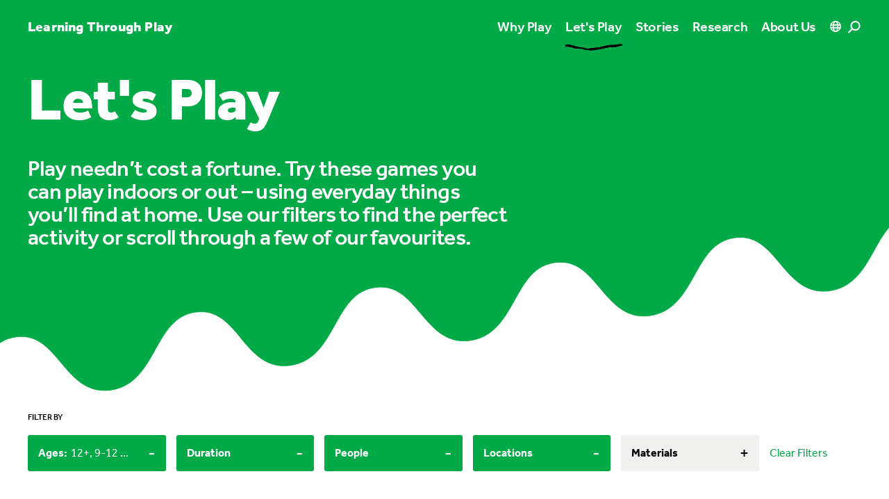

--- FILE ---
content_type: text/html; charset=utf-8
request_url: https://learningthroughplay.com/let-s-play?limit=12&ages=12%2B&ages=9-12%20years&durations=60%2B%20minutes&people=3%2B&locations=Indoor
body_size: 33243
content:
<!doctype html>
<html data-n-head-ssr class="antialiased" lang="en" data-n-head="%7B%22class%22:%7B%22ssr%22:%22antialiased%22%7D,%22lang%22:%7B%22ssr%22:%22en%22%7D%7D">
  <head >
    <meta data-n-head="ssr" charset="utf-8"><meta data-n-head="ssr" name="viewport" content="width=device-width, initial-scale=1, viewport-fit=cover"><meta data-n-head="ssr" name="format-detection" content="telephone=no"><meta data-n-head="ssr" name="theme-color" content="#000000" media="(prefers-color-scheme: dark)"><meta data-n-head="ssr" name="theme-color" content="#000000" media="(prefers-color-scheme: light)"><meta data-n-head="ssr" name="facebook-domain-verification" content="ppb7smse1e3y2pfq1w12fdvaryz275"><meta data-n-head="ssr" name="description" content="Play needn’t cost a fortune. Try these games you can play indoors or out – using everyday things you’ll find at home.  Use our filters to find the perfect activity or scroll through a few of our favourites."><meta data-n-head="ssr" property="og:title" content="Let&#x27;s Play"><meta data-n-head="ssr" property="og:description" content="Play needn’t cost a fortune. Try these games you can play indoors or out – using everyday things you’ll find at home.  Use our filters to find the perfect activity or scroll through a few of our favourites."><meta data-n-head="ssr" property="og:url" content="https://learningthroughplay.com/let-s-play"><meta data-n-head="ssr" property="og:image" content="https://cde-lego-cms-prod.azureedge.net/media/rclhwaps/whattodo_jumpingcaps-2-hero-1.jpg?width=1200"><meta data-n-head="ssr" name="twitter:card" content="summary_large_image"><meta data-n-head="ssr" name="twitter:title" content="Let&#x27;s Play"><meta data-n-head="ssr" name="twitter:description" content="Play needn’t cost a fortune. Try these games you can play indoors or out – using everyday things you’ll find at home.  Use our filters to find the perfect activity or scroll through a few of our favourites."><meta data-n-head="ssr" name="twitter:image" content="https://cde-lego-cms-prod.azureedge.net/media/rclhwaps/whattodo_jumpingcaps-2-hero-1.jpg?width=1200"><title>Let&#x27;s Play</title><link data-n-head="ssr" rel="apple-touch-icon" sizes="180x180" href="/apple-touch-icon.png"><link data-n-head="ssr" rel="icon" type="image/png" href="/favicon-32x32.png"><link data-n-head="ssr" rel="icon" type="image/png" href="/favicon-16x16.png"><link data-n-head="ssr" rel="manifest" href="/site.webmanifest"><link data-n-head="ssr" rel="mask-icon" href="/safari-pinned-tab.svg" color="#02a947"><link data-n-head="ssr" rel="stylesheet" href="https://use.typekit.net/ole3xcp.css"><link data-n-head="ssr" rel="canonical" href="https://learningthroughplay.com/let-s-play"><script data-n-head="ssr" src="https://policy.app.cookieinformation.com/uc.js" data-culture="EN" type="text/javascript"></script><script data-n-head="ssr" data-hid="google-translate-embed">
          function googleTranslateElementInit() {
            new google.translate.TranslateElement({ pageLanguage: "en" })
          }
        </script><script data-n-head="ssr" data-hid="gtm-script">if(!window._gtm_init){window._gtm_init=1;(function(w,n,d,m,e,p){w[d]=(w[d]==1||n[d]=='yes'||n[d]==1||n[m]==1||(w[e]&&w[e][p]&&w[e][p]()))?1:0})(window,navigator,'doNotTrack','msDoNotTrack','external','msTrackingProtectionEnabled');(function(w,d,s,l,x,y){w[x]={};w._gtm_inject=function(i){if(w.doNotTrack||w[x][i])return;w[x][i]=1;w[l]=w[l]||[];w[l].push({'gtm.start':new Date().getTime(),event:'gtm.js'});var f=d.getElementsByTagName(s)[0],j=d.createElement(s);j.async=true;j.src='https://www.googletagmanager.com/gtm.js?id='+i;f.parentNode.insertBefore(j,f);};w[y]('GTM-KKHTL6N')})(window,document,'script','dataLayer','_gtm_ids','_gtm_inject')}</script><link rel="preload" href="/_nuxt/d811543.js" as="script"><link rel="preload" href="/_nuxt/b2f7687.js" as="script"><link rel="preload" href="/_nuxt/8f8e652.js" as="script"><link rel="preload" href="/_nuxt/26846cc.js" as="script"><link rel="preload" href="/_nuxt/b4ff40d.js" as="script"><link rel="preload" href="/_nuxt/d174aa1.js" as="script"><link rel="preload" href="/_nuxt/8ce058e.js" as="script"><link rel="preload" href="/_nuxt/51ec28f.js" as="script"><link rel="preload" href="/_nuxt/385a1f8.js" as="script"><style data-vue-ssr-id="d706d280:0 709683a2:0 f61d3a22:0 731e57c6:0 36b4e7be:0 57f9b4c2:0">:root{--color-green:#02a947;--color-purple:#4c2f92;--color-blue:#006cb7;--color-red:#e3000b;--color-yellow:#ffcf00;--color-pink:#f8bbd6;--color-cyan-blue:#41aacd;--color-light-blue:#b4e1e8;--color-white:#fff;--color-black:#000;--color-gray:#f0f0ef;--color-black-opacity:rgba(0,0,0,.1);--color-primary:var(--color-green);--color-secondary:var(--color-purple);--color-tertiary:var(--color-yellow);--color-content:var(--color-white);--color-box:var(--color-gray)}.theme-green{--color-primary:var(--color-green);--color-secondary:var(--color-purple);--color-tertiary:var(--color-yellow);--color-content:var(--color-white)}.theme-purple{--color-primary:var(--color-purple);--color-secondary:var(--color-green);--color-tertiary:var(--color-yellow);--color-content:var(--color-white)}.theme-blue{--color-primary:var(--color-blue);--color-secondary:var(--color-pink);--color-tertiary:var(--color-green);--color-content:var(--color-white)}.theme-red{--color-primary:var(--color-red);--color-secondary:var(--color-yellow);--color-tertiary:var(--color-cyan-blue);--color-content:var(--color-white)}.theme-yellow{--color-primary:var(--color-yellow);--color-secondary:var(--color-purple);--color-tertiary:var(--color-light-blue);--color-content:var(--color-black)}.theme-green .theme-primary{--color-primary:var(--color-green);--color-content:var(--color-white)}.theme-purple .theme-primary{--color-primary:var(--color-purple);--color-content:var(--color-white)}.theme-blue .theme-primary{--color-primary:var(--color-blue);--color-content:var(--color-white)}.theme-red .theme-primary{--color-primary:var(--color-red);--color-content:var(--color-white)}.theme-yellow .theme-primary{--color-primary:var(--color-yellow);--color-content:var(--color-black)}.theme-green .theme-secondary{--color-primary:var(--color-purple);--color-content:var(--color-white)}.theme-purple .theme-secondary{--color-primary:var(--color-green);--color-content:var(--color-white)}.theme-blue .theme-secondary{--color-primary:var(--color-pink);--color-content:var(--color-black)}.theme-red .theme-secondary{--color-primary:var(--color-yellow);--color-content:var(--color-black)}.theme-yellow .theme-secondary{--color-primary:var(--color-purple);--color-content:var(--color-white)}.theme-green .theme-tertiary,.theme-purple .theme-tertiary{--color-primary:var(--color-yellow);--color-content:var(--color-black)}.theme-blue .theme-tertiary{--color-primary:var(--color-green);--color-content:var(--color-white)}.theme-red .theme-tertiary{--color-primary:var(--color-cyan-blue);--color-content:var(--color-white)}.theme-yellow .theme-tertiary{--color-primary:var(--color-light-blue);--color-content:var(--color-black)}.theme-important.theme-green .theme-primary{--color-primary:var(--color-green);--color-content:var(--color-white)}.theme-important.theme-purple .theme-primary{--color-primary:var(--color-purple);--color-content:var(--color-white)}.theme-important.theme-blue .theme-primary{--color-primary:var(--color-blue);--color-content:var(--color-white)}.theme-important.theme-red .theme-primary{--color-primary:var(--color-red);--color-content:var(--color-white)}.theme-important.theme-yellow .theme-primary{--color-primary:var(--color-yellow);--color-content:var(--color-black)}.theme-important.theme-green .theme-secondary{--color-primary:var(--color-purple);--color-content:var(--color-white)}.theme-important.theme-purple .theme-secondary{--color-primary:var(--color-green);--color-content:var(--color-white)}.theme-important.theme-blue .theme-secondary{--color-primary:var(--color-pink);--color-content:var(--color-black)}.theme-important.theme-red .theme-secondary{--color-primary:var(--color-yellow);--color-content:var(--color-black)}.theme-important.theme-yellow .theme-secondary{--color-primary:var(--color-purple);--color-content:var(--color-white)}.theme-important.theme-green .theme-tertiary,.theme-important.theme-purple .theme-tertiary{--color-primary:var(--color-yellow);--color-content:var(--color-black)}.theme-important.theme-blue .theme-tertiary{--color-primary:var(--color-green);--color-content:var(--color-white)}.theme-important.theme-red .theme-tertiary{--color-primary:var(--color-cyan-blue);--color-content:var(--color-white)}.theme-important.theme-yellow .theme-tertiary{--color-primary:var(--color-light-blue);--color-content:var(--color-black)}

/*! tailwindcss v3.1.8 | MIT License | https://tailwindcss.com*/*,:after,:before{border:0 solid #e5e7eb;box-sizing:border-box}:after,:before{--tw-content:""}html{line-height:1.5;-webkit-text-size-adjust:100%;font-family:ui-sans-serif,system-ui,-apple-system,Segoe UI,Roboto,Ubuntu,Cantarell,Noto Sans,sans-serif,BlinkMacSystemFont,"Segoe UI","Helvetica Neue",Arial,"Noto Sans","Apple Color Emoji","Segoe UI Emoji","Segoe UI Symbol","Noto Color Emoji";-moz-tab-size:4;-o-tab-size:4;tab-size:4}body{line-height:inherit;margin:0}hr{border-top-width:1px;color:inherit;height:0}abbr:where([title]){text-decoration:underline;-webkit-text-decoration:underline dotted;text-decoration:underline dotted}h1,h2,h3,h4,h5,h6{font-size:inherit;font-weight:inherit}a{color:inherit;text-decoration:inherit}b,strong{font-weight:bolder}code,kbd,pre,samp{font-family:ui-monospace,SFMono-Regular,Menlo,Monaco,Consolas,"Liberation Mono","Courier New",monospace;font-size:1em}small{font-size:80%}sub,sup{font-size:75%;line-height:0;position:relative;vertical-align:baseline}sub{bottom:-.25em}sup{top:-.5em}table{border-collapse:collapse;border-color:inherit;text-indent:0}button,input,optgroup,select,textarea{color:inherit;font-family:inherit;font-size:100%;font-weight:inherit;line-height:inherit;margin:0;padding:0}button,select{text-transform:none}[type=button],[type=reset],[type=submit],button{-webkit-appearance:button;background-color:transparent;background-image:none}:-moz-focusring{outline:auto}:-moz-ui-invalid{box-shadow:none}progress{vertical-align:baseline}::-webkit-inner-spin-button,::-webkit-outer-spin-button{height:auto}[type=search]{-webkit-appearance:textfield;outline-offset:-2px}::-webkit-search-decoration{-webkit-appearance:none}::-webkit-file-upload-button{-webkit-appearance:button;font:inherit}summary{display:list-item}blockquote,dd,dl,figure,h1,h2,h3,h4,h5,h6,hr,p,pre{margin:0}fieldset{margin:0}fieldset,legend{padding:0}menu,ol,ul{list-style:none;margin:0;padding:0}textarea{resize:vertical}input::-moz-placeholder,textarea::-moz-placeholder{color:#9ca3af;opacity:1}input::placeholder,textarea::placeholder{color:#9ca3af;opacity:1}[role=button],button{cursor:pointer}:disabled{cursor:default}audio,canvas,embed,iframe,img,object,svg,video{display:block;vertical-align:middle}img,video{height:auto;max-width:100%}[multiple],[type=date],[type=datetime-local],[type=email],[type=month],[type=number],[type=password],[type=search],[type=tel],[type=text],[type=time],[type=url],[type=week],select,textarea{-webkit-appearance:none;-moz-appearance:none;appearance:none;background-color:#fff;border-color:#6b7280;border-radius:0;border-width:1px;font-size:1rem;line-height:1.5rem;padding:.5rem .75rem;--tw-shadow:0 0 transparent}[multiple]:focus,[type=date]:focus,[type=datetime-local]:focus,[type=email]:focus,[type=month]:focus,[type=number]:focus,[type=password]:focus,[type=search]:focus,[type=tel]:focus,[type=text]:focus,[type=time]:focus,[type=url]:focus,[type=week]:focus,select:focus,textarea:focus{outline:2px solid transparent;outline-offset:2px;--tw-ring-inset:var(--tw-empty,/*!*/ /*!*/);--tw-ring-offset-width:0px;--tw-ring-offset-color:#fff;--tw-ring-color:#2563eb;--tw-ring-offset-shadow:var(--tw-ring-inset) 0 0 0 var(--tw-ring-offset-width) var(--tw-ring-offset-color);--tw-ring-shadow:var(--tw-ring-inset) 0 0 0 calc(1px + var(--tw-ring-offset-width)) var(--tw-ring-color);border-color:#2563eb;box-shadow:/*!*/ /*!*/ 0 0 0 0 #fff,/*!*/ /*!*/ 0 0 0 1px #2563eb,var(--tw-shadow);box-shadow:var(--tw-ring-offset-shadow),var(--tw-ring-shadow),var(--tw-shadow)}input::-moz-placeholder,textarea::-moz-placeholder{color:#6b7280;opacity:1}input::placeholder,textarea::placeholder{color:#6b7280;opacity:1}::-webkit-datetime-edit-fields-wrapper{padding:0}::-webkit-date-and-time-value{min-height:1.5em}::-webkit-datetime-edit,::-webkit-datetime-edit-day-field,::-webkit-datetime-edit-hour-field,::-webkit-datetime-edit-meridiem-field,::-webkit-datetime-edit-millisecond-field,::-webkit-datetime-edit-minute-field,::-webkit-datetime-edit-month-field,::-webkit-datetime-edit-second-field,::-webkit-datetime-edit-year-field{padding-bottom:0;padding-top:0}select{background-image:url("data:image/svg+xml;charset=utf-8,%3Csvg xmlns='http://www.w3.org/2000/svg' fill='none' viewBox='0 0 20 20'%3E%3Cpath stroke='%236b7280' stroke-linecap='round' stroke-linejoin='round' stroke-width='1.5' d='m6 8 4 4 4-4'/%3E%3C/svg%3E");background-position:right .5rem center;background-repeat:no-repeat;background-size:1.5em 1.5em;padding-right:2.5rem;-webkit-print-color-adjust:exact;print-color-adjust:exact}[multiple]{background-image:none;background-position:0 0;background-repeat:repeat;background-size:auto auto;background-size:initial;padding-right:.75rem;-webkit-print-color-adjust:inherit;print-color-adjust:inherit}[type=checkbox],[type=radio]{-webkit-appearance:none;-moz-appearance:none;appearance:none;background-color:#fff;background-origin:border-box;border-color:#6b7280;border-width:1px;color:#2563eb;display:inline-block;flex-shrink:0;height:1rem;padding:0;-webkit-print-color-adjust:exact;print-color-adjust:exact;-webkit-user-select:none;-moz-user-select:none;user-select:none;vertical-align:middle;width:1rem;--tw-shadow:0 0 transparent}[type=checkbox]{border-radius:0}[type=radio]{border-radius:100%}[type=checkbox]:focus,[type=radio]:focus{outline:2px solid transparent;outline-offset:2px;--tw-ring-inset:var(--tw-empty,/*!*/ /*!*/);--tw-ring-offset-width:2px;--tw-ring-offset-color:#fff;--tw-ring-color:#2563eb;--tw-ring-offset-shadow:var(--tw-ring-inset) 0 0 0 var(--tw-ring-offset-width) var(--tw-ring-offset-color);--tw-ring-shadow:var(--tw-ring-inset) 0 0 0 calc(2px + var(--tw-ring-offset-width)) var(--tw-ring-color);box-shadow:/*!*/ /*!*/ 0 0 0 2px #fff,/*!*/ /*!*/ 0 0 0 4px #2563eb,var(--tw-shadow);box-shadow:var(--tw-ring-offset-shadow),var(--tw-ring-shadow),var(--tw-shadow)}[type=checkbox]:checked,[type=radio]:checked{background-color:currentColor;background-position:50%;background-repeat:no-repeat;background-size:100% 100%;border-color:transparent}[type=checkbox]:checked{background-image:url("data:image/svg+xml;charset=utf-8,%3Csvg xmlns='http://www.w3.org/2000/svg' fill='%23fff' viewBox='0 0 16 16'%3E%3Cpath d='M12.207 4.793a1 1 0 0 1 0 1.414l-5 5a1 1 0 0 1-1.414 0l-2-2a1 1 0 0 1 1.414-1.414L6.5 9.086l4.293-4.293a1 1 0 0 1 1.414 0'/%3E%3C/svg%3E")}[type=radio]:checked{background-image:url("data:image/svg+xml;charset=utf-8,%3Csvg xmlns='http://www.w3.org/2000/svg' fill='%23fff' viewBox='0 0 16 16'%3E%3Ccircle cx='8' cy='8' r='3'/%3E%3C/svg%3E")}[type=checkbox]:checked:focus,[type=checkbox]:checked:hover,[type=radio]:checked:focus,[type=radio]:checked:hover{background-color:currentColor;border-color:transparent}[type=checkbox]:indeterminate{background-color:currentColor;background-image:url("data:image/svg+xml;charset=utf-8,%3Csvg xmlns='http://www.w3.org/2000/svg' fill='none' viewBox='0 0 16 16'%3E%3Cpath stroke='%23fff' stroke-linecap='round' stroke-linejoin='round' stroke-width='2' d='M4 8h8'/%3E%3C/svg%3E");background-position:50%;background-repeat:no-repeat;background-size:100% 100%;border-color:transparent}[type=checkbox]:indeterminate:focus,[type=checkbox]:indeterminate:hover{background-color:currentColor;border-color:transparent}[type=file]{background:transparent none repeat 0 0/auto auto padding-box border-box scroll;background:initial;border-color:inherit;border-radius:0;border-width:0;font-size:inherit;line-height:inherit;padding:0}[type=file]:focus{outline:1px solid ButtonText;outline:1px auto -webkit-focus-ring-color}body{font-family:"effra",sans-serif}h1{font-size:3rem;letter-spacing:-.02em;line-height:1}@media (min-width:1024px){h1{font-size:5.375rem;letter-spacing:-.02em;line-height:1}}@media (min-width:1440px){h1{font-size:6.25rem;letter-spacing:-.02em;line-height:1}}h1{font-weight:900}section{margin-bottom:80px;margin-top:80px}@media (min-width:1024px){section{margin-bottom:120px;margin-top:120px}}@media (min-width:1680px){section{margin-bottom:150px;margin-top:150px}}@media (min-width:1920px){section{margin-bottom:200px;margin-top:200px}}section.accordion-block+section.accordion-block,section.accordion-block+section.quote-block,section.accordion-block+section.text-block,section.quote-block+section.accordion-block,section.quote-block+section.quote-block,section.quote-block+section.text-block,section.text-block+section.accordion-block,section.text-block+section.quote-block,section.text-block+section.text-block{margin-top:-40px}@media (min-width:1024px){section.accordion-block+section.accordion-block,section.accordion-block+section.quote-block,section.accordion-block+section.text-block,section.quote-block+section.accordion-block,section.quote-block+section.quote-block,section.quote-block+section.text-block,section.text-block+section.accordion-block,section.text-block+section.quote-block,section.text-block+section.text-block{margin-top:-60px}}@media (min-width:1680px){section.accordion-block+section.accordion-block,section.accordion-block+section.quote-block,section.accordion-block+section.text-block,section.quote-block+section.accordion-block,section.quote-block+section.quote-block,section.quote-block+section.text-block,section.text-block+section.accordion-block,section.text-block+section.quote-block,section.text-block+section.text-block{margin-top:-75px}}@media (min-width:1920px){section.accordion-block+section.accordion-block,section.accordion-block+section.quote-block,section.accordion-block+section.text-block,section.quote-block+section.accordion-block,section.quote-block+section.quote-block,section.quote-block+section.text-block,section.text-block+section.accordion-block,section.text-block+section.quote-block,section.text-block+section.text-block{margin-top:-100px}}.content h2{font-size:1.75rem;letter-spacing:-.02em;line-height:1.05}@media (min-width:1024px){.content h2{font-size:3rem;letter-spacing:-.02em;line-height:1.05}}.content h2{font-weight:700;margin-bottom:20px}.content h2:not(:first-child){margin-top:40px}.content h3{font-size:1.375rem;letter-spacing:-.02em;line-height:1.05}@media (min-width:1024px){.content h3{font-size:2rem;letter-spacing:-.02em;line-height:1.05}}.content h3{font-weight:700;margin-bottom:20px}.content h3:not(:first-child){margin-top:40px}.content h4{font-size:1.1875rem;font-weight:500;letter-spacing:-.02em;line-height:1.0999999999999999;margin-bottom:20px}.content h4:not(:first-child){margin-top:40px}.content p{font-size:.9375rem;letter-spacing:.01em;line-height:1.2}@media (min-width:1024px){.content p{font-size:1.1875rem;letter-spacing:.01em;line-height:1.2}}.content p{margin-bottom:20px}.content a{color:#02a947;color:var(--color-primary);font-weight:700;text-decoration-line:underline;word-break:break-all}.content a:hover{text-decoration-line:none}.theme-yellow .content a{--tw-text-opacity:1;color:#000;color:rgba(0,0,0,var(--tw-text-opacity))}.section-block .content a{color:#fff;color:var(--color-content)}.section-block .box-content a{color:#02a947;color:var(--color-primary)}.theme-yellow.section-block .box-content a{--tw-text-opacity:1;color:#000;color:rgba(0,0,0,var(--tw-text-opacity))}.content ol,.content ul{margin-bottom:15px;margin-top:15px}.content li{font-weight:400;margin-bottom:10px;margin-top:10px;padding-left:20px;position:relative}.content ol>li:before{content:counter(list-item,decimal) ".";content:counter(list-item,var(--list-counter-style,decimal)) ".";font-weight:600;left:0;position:absolute;top:0}.content ul>li:before{border-radius:9999px;content:"";height:10px;left:0;position:absolute;top:6px;width:10px;--tw-bg-opacity:1;background-color:#000;background-color:rgba(0,0,0,var(--tw-bg-opacity))}.section-block .content ul>li:before{background-color:#fff;background-color:var(--color-content)}.content ul>li>ul>li:before{border-radius:9999px;border-width:1px;content:"";height:10px;left:0;position:absolute;top:6px;width:10px;--tw-border-opacity:1;border-color:#000;border-color:rgba(0,0,0,var(--tw-border-opacity));--tw-bg-opacity:1;background-color:#fff;background-color:rgba(255,255,255,var(--tw-bg-opacity))}.section-block .content ul>li>ul>li:before{background-color:transparent;border-color:#fff;border-color:var(--color-content)}.accordion-block .content li:first-child,.accordion-block .content ol:first-child,.accordion-block .content ul:first-child{margin-top:0}*,:after,:before{--tw-border-spacing-x:0;--tw-border-spacing-y:0;--tw-translate-x:0;--tw-translate-y:0;--tw-rotate:0;--tw-skew-x:0;--tw-skew-y:0;--tw-scale-x:1;--tw-scale-y:1;--tw-pan-x: ;--tw-pan-y: ;--tw-pinch-zoom: ;--tw-scroll-snap-strictness:proximity;--tw-ordinal: ;--tw-slashed-zero: ;--tw-numeric-figure: ;--tw-numeric-spacing: ;--tw-numeric-fraction: ;--tw-ring-inset: ;--tw-ring-offset-width:0px;--tw-ring-offset-color:#fff;--tw-ring-color:rgba(59,130,246,.5);--tw-ring-offset-shadow:0 0 transparent;--tw-ring-shadow:0 0 transparent;--tw-shadow:0 0 transparent;--tw-shadow-colored:0 0 transparent;--tw-blur: ;--tw-brightness: ;--tw-contrast: ;--tw-grayscale: ;--tw-hue-rotate: ;--tw-invert: ;--tw-saturate: ;--tw-sepia: ;--tw-drop-shadow: ;--tw-backdrop-blur: ;--tw-backdrop-brightness: ;--tw-backdrop-contrast: ;--tw-backdrop-grayscale: ;--tw-backdrop-hue-rotate: ;--tw-backdrop-invert: ;--tw-backdrop-opacity: ;--tw-backdrop-saturate: ;--tw-backdrop-sepia: }::backdrop{--tw-border-spacing-x:0;--tw-border-spacing-y:0;--tw-translate-x:0;--tw-translate-y:0;--tw-rotate:0;--tw-skew-x:0;--tw-skew-y:0;--tw-scale-x:1;--tw-scale-y:1;--tw-pan-x: ;--tw-pan-y: ;--tw-pinch-zoom: ;--tw-scroll-snap-strictness:proximity;--tw-ordinal: ;--tw-slashed-zero: ;--tw-numeric-figure: ;--tw-numeric-spacing: ;--tw-numeric-fraction: ;--tw-ring-inset: ;--tw-ring-offset-width:0px;--tw-ring-offset-color:#fff;--tw-ring-color:rgba(59,130,246,.5);--tw-ring-offset-shadow:0 0 transparent;--tw-ring-shadow:0 0 transparent;--tw-shadow:0 0 transparent;--tw-shadow-colored:0 0 transparent;--tw-blur: ;--tw-brightness: ;--tw-contrast: ;--tw-grayscale: ;--tw-hue-rotate: ;--tw-invert: ;--tw-saturate: ;--tw-sepia: ;--tw-drop-shadow: ;--tw-backdrop-blur: ;--tw-backdrop-brightness: ;--tw-backdrop-contrast: ;--tw-backdrop-grayscale: ;--tw-backdrop-hue-rotate: ;--tw-backdrop-invert: ;--tw-backdrop-opacity: ;--tw-backdrop-saturate: ;--tw-backdrop-sepia: }.container{width:100%}@media (min-width:414px){.container{max-width:414px}}@media (min-width:768px){.container{max-width:768px}}@media (min-width:1024px){.container{max-width:1024px}}@media (min-width:1440px){.container{max-width:1440px}}@media (min-width:1680px){.container{max-width:1680px}}@media (min-width:1920px){.container{max-width:1920px}}.aspect-w-1,.aspect-w-10,.aspect-w-11,.aspect-w-12,.aspect-w-13,.aspect-w-14,.aspect-w-15,.aspect-w-16,.aspect-w-2,.aspect-w-3,.aspect-w-4,.aspect-w-5,.aspect-w-6,.aspect-w-7,.aspect-w-8,.aspect-w-9{padding-bottom:calc(var(--tw-aspect-h)/var(--tw-aspect-w)*100%);position:relative}.aspect-w-10>*,.aspect-w-11>*,.aspect-w-12>*,.aspect-w-13>*,.aspect-w-14>*,.aspect-w-15>*,.aspect-w-16>*,.aspect-w-1>*,.aspect-w-2>*,.aspect-w-3>*,.aspect-w-4>*,.aspect-w-5>*,.aspect-w-6>*,.aspect-w-7>*,.aspect-w-8>*,.aspect-w-9>*{bottom:0;height:100%;left:0;position:absolute;right:0;top:0;width:100%}.aspect-w-1{--tw-aspect-w:1}.aspect-w-9{--tw-aspect-w:9}.aspect-w-11{--tw-aspect-w:11}.aspect-w-16{--tw-aspect-w:16}.aspect-h-1{--tw-aspect-h:1}.aspect-h-6{--tw-aspect-h:6}.aspect-h-9{--tw-aspect-h:9}.aspect-h-12{--tw-aspect-h:12}.aspect-h-16{--tw-aspect-h:16}.main-grid{display:grid;grid-template-columns:repeat(12,minmax(0,1fr));grid-gap:15px;gap:15px}.colored-text{color:#02a947;color:var(--color-primary)}.theme-yellow .colored-text{--tw-text-opacity:1;color:#000;color:rgba(0,0,0,var(--tw-text-opacity))}.section-block .colored-text{color:#fff;color:var(--color-content)}.gutter{padding-left:20px;padding-right:20px}@media (min-width:1024px){.gutter{padding-left:40px;padding-right:40px}}@media (min-width:1440px){.gutter{padding-left:70px;padding-right:70px}}@media (min-width:1680px){.gutter{padding-left:120px;padding-right:120px}}@media (min-width:1920px){.gutter{padding-left:170px;padding-right:170px}}.gutter-left{padding-left:20px}@media (min-width:1024px){.gutter-left{padding-left:40px}}@media (min-width:1440px){.gutter-left{padding-left:70px}}@media (min-width:1680px){.gutter-left{padding-left:120px}}@media (min-width:1920px){.gutter-left{padding-left:170px}}@media (min-width:1024px){.gutter-left-lg{padding-left:40px}}@media (min-width:1440px){.gutter-left-lg{padding-left:70px}}@media (min-width:1680px){.gutter-left-lg{padding-left:120px}}@media (min-width:1920px){.gutter-left-lg{padding-left:170px}}.gutter-right{padding-right:20px}@media (min-width:1024px){.gutter-right{padding-right:40px}}@media (min-width:1440px){.gutter-right{padding-right:70px}}@media (min-width:1680px){.gutter-right{padding-right:120px}}@media (min-width:1920px){.gutter-right{padding-right:170px}}@media (min-width:1024px){.gutter-right-lg{padding-right:40px}}@media (min-width:1440px){.gutter-right-lg{padding-right:70px}}@media (min-width:1680px){.gutter-right-lg{padding-right:120px}}@media (min-width:1920px){.gutter-right-lg{padding-right:170px}}.no-gutter .gutter{padding-left:0;padding-right:0}@media (min-width:1024px){.no-gutter .gutter{padding-left:0;padding-right:0}}@media (min-width:1440px){.no-gutter .gutter{padding-left:0;padding-right:0}}@media (min-width:1680px){.no-gutter .gutter{padding-left:0;padding-right:0}}@media (min-width:1920px){.no-gutter .gutter{padding-left:0;padding-right:0}}.btn-primary{align-items:center;background-color:#02a947;background-color:var(--color-primary);border-radius:9999px;color:#fff;color:var(--color-content);display:inline-flex;font-size:1.125rem;font-weight:700;line-height:1.75rem;padding:10px 30px}.btn-primary .arrow{height:15px;margin-left:10px;width:15px}.section-block .btn-primary:not(.campaign-link){--tw-bg-opacity:1;background-color:#fff;background-color:rgba(255,255,255,var(--tw-bg-opacity));--tw-text-opacity:1;color:#000;color:rgba(0,0,0,var(--tw-text-opacity))}.btn-secondary{align-items:center;border-radius:9999px;display:inline-flex;font-size:1.125rem;font-weight:700;line-height:1.75rem}.btn-secondary .circle{background-color:#02a947;background-color:var(--color-primary);border-radius:9999px;height:40px;margin-left:10px;position:relative;transition-duration:.3s;transition-property:all;transition-timing-function:cubic-bezier(.4,0,.2,1);width:40px}.btn-secondary .circle .arrow{height:15px;left:50%;position:absolute;top:50%;width:15px;--tw-translate-x:-50%;--tw-translate-y:-50%;color:#fff;color:var(--color-content);transform:translate(-50%,-50%) rotate(var(--tw-rotate)) skewX(var(--tw-skew-x)) skewY(var(--tw-skew-y)) scaleX(var(--tw-scale-x)) scaleY(var(--tw-scale-y));transform:translate(var(--tw-translate-x),var(--tw-translate-y)) rotate(var(--tw-rotate)) skewX(var(--tw-skew-x)) skewY(var(--tw-skew-y)) scaleX(var(--tw-scale-x)) scaleY(var(--tw-scale-y))}.section-block .btn-secondary .circle{--tw-bg-opacity:1;background-color:#fff;background-color:rgba(255,255,255,var(--tw-bg-opacity))}.section-block .btn-secondary .circle .arrow{height:15px;width:15px;--tw-text-opacity:1;color:#000;color:rgba(0,0,0,var(--tw-text-opacity))}.btn-tertiary{align-items:center;display:inline-flex;font-size:1.125rem;font-weight:700;line-height:1.75rem}.btn-tertiary .arrow{height:15px;margin-left:10px;transition-duration:.3s;transition-property:all;transition-timing-function:cubic-bezier(.4,0,.2,1);width:15px}.section-block .btn-tertiary,.section-block .btn-tertiary .arrow{color:#fff;color:var(--color-content)}.plain-link{font-size:.9375rem;font-weight:500;letter-spacing:.01em;line-height:1.2;text-decoration-line:underline}.circle{align-items:center;border-radius:9999px;display:flex;height:35px;justify-content:center;width:35px;--tw-bg-opacity:1;background-color:#fff;background-color:rgba(255,255,255,var(--tw-bg-opacity))}.content-max-width{justify-self:center;width:100%}@media (min-width:1024px){.content-max-width{grid-column:span 8/span 8;grid-column-start:3}}.content-max-width{max-width:750px}.photo-credits{font-size:.75rem;letter-spacing:0;line-height:1;--tw-text-opacity:1;color:#000;color:rgba(0,0,0,var(--tw-text-opacity));opacity:.5}.section-block .photo-credits{color:#fff;color:var(--color-content)}.lightbox .photo-credits{--tw-text-opacity:1;color:#fff;color:rgba(255,255,255,var(--tw-text-opacity))}.label{font-size:.75rem;font-weight:500;line-height:1rem;line-height:1;text-transform:uppercase}.typo-xxs,.typo-xxs-bold{font-size:.75rem;letter-spacing:0;line-height:1}.typo-xxs-bold{font-weight:700}.typo-xs-medium{font-weight:500}.typo-xs-heavy,.typo-xs-medium{font-size:1.1875rem;letter-spacing:-.02em;line-height:1.0999999999999999}.typo-xs-heavy{font-weight:900}.typo-sm{font-size:1.375rem;letter-spacing:-.02em;line-height:1.05}@media (min-width:1024px){.typo-sm{font-size:2rem;letter-spacing:-.02em;line-height:1.05}}.typo-sm-medium{font-size:1.375rem;letter-spacing:-.02em;line-height:1.05}@media (min-width:1024px){.typo-sm-medium{font-size:2rem;letter-spacing:-.02em;line-height:1.05}}.typo-sm-medium{font-weight:500}.typo-sm-bold{font-size:1.375rem;letter-spacing:-.02em;line-height:1.05}@media (min-width:1024px){.typo-sm-bold{font-size:2rem;letter-spacing:-.02em;line-height:1.05}}.typo-sm-bold{font-weight:700}.typo-sm-heavy{font-size:1.375rem;letter-spacing:-.02em;line-height:1.05}@media (min-width:1024px){.typo-sm-heavy{font-size:2rem;letter-spacing:-.02em;line-height:1.05}}.typo-sm-heavy{font-weight:900}.typo-md{font-size:1.75rem;letter-spacing:-.02em;line-height:1.05}@media (min-width:1024px){.typo-md{font-size:3rem;letter-spacing:-.02em;line-height:1.05}}.typo-md-bold{font-size:1.75rem;letter-spacing:-.02em;line-height:1.05}@media (min-width:1024px){.typo-md-bold{font-size:3rem;letter-spacing:-.02em;line-height:1.05}}.typo-md-bold{font-weight:700}.typo-md-heavy{font-size:1.75rem;letter-spacing:-.02em;line-height:1.05}@media (min-width:1024px){.typo-md-heavy{font-size:3rem;letter-spacing:-.02em;line-height:1.05}}.typo-md-heavy{font-weight:900}.typo-lg{font-size:2rem;letter-spacing:-.02em;line-height:1.05}@media (min-width:1024px){.typo-lg{font-size:4.625rem;letter-spacing:-.02em;line-height:1.05}}.typo-lg-heavy{font-size:2rem;letter-spacing:-.02em;line-height:1.05}@media (min-width:1024px){.typo-lg-heavy{font-size:4.625rem;letter-spacing:-.02em;line-height:1.05}}.typo-lg-heavy{font-weight:900}.typo-xl{font-size:3rem;letter-spacing:-.02em;line-height:1}@media (min-width:1024px){.typo-xl{font-size:5.375rem;letter-spacing:-.02em;line-height:1}}@media (min-width:1440px){.typo-xl{font-size:6.25rem;letter-spacing:-.02em;line-height:1}}.typo-xl-heavy{font-size:3rem;letter-spacing:-.02em;line-height:1}@media (min-width:1024px){.typo-xl-heavy{font-size:5.375rem;letter-spacing:-.02em;line-height:1}}@media (min-width:1440px){.typo-xl-heavy{font-size:6.25rem;letter-spacing:-.02em;line-height:1}}.typo-xl-heavy{font-weight:900}.typo-base{font-size:.9375rem;letter-spacing:.01em;line-height:1.2}@media (min-width:1024px){.typo-base{font-size:1.1875rem;letter-spacing:.01em;line-height:1.2}}.typo-base-medium{font-size:.9375rem;letter-spacing:.01em;line-height:1.2}@media (min-width:1024px){.typo-base-medium{font-size:1.1875rem;letter-spacing:.01em;line-height:1.2}}.typo-base-medium{font-weight:500}.webkit-translate-3d-reset{-webkit-transform:translateZ(0)}.slide-transition{transition-duration:.3s;transition-property:all;transition-timing-function:cubic-bezier(.4,0,.2,1)}.horizontal-center{left:0;margin-left:auto;margin-right:auto;position:absolute;right:0}.sr-only{height:1px;margin:-1px;overflow:hidden;padding:0;position:absolute;width:1px;clip:rect(0,0,0,0);border-width:0;white-space:nowrap}.pointer-events-none{pointer-events:none}.pointer-events-auto{pointer-events:auto}.visible{visibility:visible}.invisible{visibility:hidden}.fixed{position:fixed}.absolute{position:absolute}.relative{position:relative}.inset-0{left:0;right:0}.inset-0,.inset-y-0{bottom:0;top:0}.top-2{top:10px}.left-2{left:10px}.top-0{top:0}.right-6{right:30px}.-left-full{left:-100%}.left-0{left:0}.right-0{right:0}.bottom-0{bottom:0}.left-1\/4{left:25%}.left-1\/2{left:50%}.top-\[15vh\]{top:15vh}.top-4{top:20px}.right-4{right:20px}.-top-11{top:-55px}.left-4{left:20px}.top-\[50\%\]{top:50%}.left-\[50\%\]{left:50%}.bottom-6{bottom:30px}.right-full{right:100%}.bottom-full{bottom:100%}.left-\[47\%\]{left:47%}.bottom-12{bottom:60px}.top-1\/4{top:25%}.top-18{top:90px}.right-\[-120px\]{right:-120px}.top-full{top:100%}.left-full{left:100%}.left-1\/3{left:33.333333%}.top-8{top:40px}.right-8{right:40px}.top-\[60\%\]{top:60%}.z-0{z-index:0}.z-50{z-index:50}.z-10{z-index:10}.z-20{z-index:20}.z-30{z-index:30}.z-\[25\]{z-index:25}.z-\[2\]{z-index:2}.z-\[1\]{z-index:1}.z-40{z-index:40}.z-\[15\]{z-index:15}.col-span-3{grid-column:span 3/span 3}.col-span-12{grid-column:span 12/span 12}.col-span-10{grid-column:span 10/span 10}.col-span-11{grid-column:span 11/span 11}.col-span-8{grid-column:span 8/span 8}.col-span-7{grid-column:span 7/span 7}.col-span-4{grid-column:span 4/span 4}.col-span-5{grid-column:span 5/span 5}.col-span-6{grid-column:span 6/span 6}.col-start-9{grid-column-start:9}.col-start-2{grid-column-start:2}.col-start-1{grid-column-start:1}.col-start-3{grid-column-start:3}.row-start-2{grid-row-start:2}.row-start-1{grid-row-start:1}.mx-auto{margin-left:auto;margin-right:auto}.my-2{margin-bottom:10px;margin-top:10px}.my-8{margin-bottom:40px;margin-top:40px}.mt-4{margin-top:20px}.mt-2{margin-top:10px}.mt-5{margin-top:25px}.ml-3{margin-left:15px}.ml-1{margin-left:5px}.mt-1{margin-top:5px}.mr-2{margin-right:10px}.mt-8{margin-top:40px}.ml-auto{margin-left:auto}.mb-\[8px\]{margin-bottom:8px}.mb-4{margin-bottom:20px}.mt-6{margin-top:30px}.-mt-1{margin-top:-5px}.-ml-2{margin-left:-10px}.mr-1{margin-right:5px}.mt-12{margin-top:60px}.mb-1{margin-bottom:5px}.mb-3{margin-bottom:15px}.mt-\[2px\]{margin-top:2px}.mt-px{margin-top:1px}.mt-\[-2px\]{margin-top:-2px}.ml-4{margin-left:20px}.mt-3{margin-top:15px}.mr-10{margin-right:50px}.mb-2{margin-bottom:10px}.ml-2{margin-left:10px}.ml-\[2px\]{margin-left:2px}.mb-8{margin-bottom:40px}.mr-6{margin-right:30px}.mb-5{margin-bottom:25px}.-mb-2{margin-bottom:-10px}.mb-7{margin-bottom:35px}.mb-10{margin-bottom:50px}.-mb-10{margin-bottom:-50px}.-mb-14{margin-bottom:-70px}.-mb-20{margin-bottom:-100px}.mb-0{margin-bottom:0}.mr-4{margin-right:20px}.-mr-px{margin-right:-1px}.mt-\[9vh\]{margin-top:9vh}.mt-\[21vh\]{margin-top:21vh}.mt-40{margin-top:200px}.-mb-px{margin-bottom:-1px}.mt-\[250px\]{margin-top:250px}.-mt-px{margin-top:-1px}.-mt-5{margin-top:-25px}.ml-\[50\%\]{margin-left:50%}.-ml-px{margin-left:-1px}.mt-\[46\%\]{margin-top:46%}.ml-\[35\%\]{margin-left:35%}.mt-14{margin-top:70px}.-ml-16{margin-left:-80px}.mt-7{margin-top:35px}.mb-16{margin-bottom:80px}.box-content{box-sizing:content-box}.block{display:block}.\!block{display:block!important}.inline-block{display:inline-block}.inline{display:inline}.flex{display:flex}.inline-flex{display:inline-flex}.table{display:table}.grid{display:grid}.hidden{display:none}.\!hidden{display:none!important}.h-0{height:0}.h-8{height:40px}.h-11{height:55px}.h-16{height:80px}.h-full{height:100%}.h-\[3\.25rem\]{height:3.25rem}.h-7{height:35px}.h-3{height:15px}.h-6{height:30px}.h-38{height:190px}.h-10{height:50px}.h-5{height:25px}.h-4{height:20px}.h-\[8px\]{height:8px}.h-13{height:65px}.h-\[13px\]{height:13px}.h-\[18px\]{height:18px}.h-screen{height:100vh}.h-12{height:60px}.h-\[70\%\]{height:70%}.h-\[30\%\]{height:30%}.h-\[50\%\]{height:50%}.h-\[80\%\]{height:80%}.h-15{height:75px}.h-\[11px\]{height:11px}.h-\[200\%\]{height:200%}.h-2{height:10px}.h-32{height:160px}.h-\[22vh\]{height:22vh}.h-\[48vh\]{height:48vh}.h-auto{height:auto}.h-\[60px\]{height:60px}.h-\[10px\]{height:10px}.h-\[30px\]{height:30px}.h-\[45px\]{height:45px}.h-\[9px\]{height:9px}.h-\[26px\]{height:26px}.h-40{height:200px}.h-20{height:100px}.h-44{height:220px}.h-\[16\%\]{height:16%}.h-\[10\%\]{height:10%}.h-\[46\%\]{height:46%}.h-\[375px\]{height:375px}.max-h-\[900px\]{max-height:900px}.min-h-screen{min-height:100vh}.min-h-\[250px\]{min-height:250px}.min-h-\[300px\]{min-height:300px}.min-h-\[180px\]{min-height:180px}.min-h-\[inherit\]{min-height:inherit}.min-h-\[15vw\]{min-height:15vw}.min-h-\[160px\]{min-height:160px}.min-h-\[25rem\]{min-height:25rem}.w-full{width:100%}.w-8{width:40px}.w-\[90\%\]{width:90%}.w-11{width:55px}.w-6{width:30px}.w-16{width:80px}.w-5{width:25px}.w-\[3\.25rem\]{width:3.25rem}.w-1\/5{width:20%}.w-2\/5{width:40%}.w-3{width:15px}.w-13{width:65px}.w-7{width:35px}.w-1\/4{width:25%}.w-4{width:20px}.w-\[8px\]{width:8px}.w-\[90vw\]{width:90vw}.w-4\/5{width:80%}.w-\[13px\]{width:13px}.w-\[18px\]{width:18px}.w-screen{width:100vw}.w-\[11px\]{width:11px}.w-2{width:10px}.w-3\/4{width:75%}.w-\[134px\]{width:134px}.w-\[70px\]{width:70px}.w-\[40px\]{width:40px}.w-auto{width:auto}.w-\[32\%\]{width:32%}.w-\[18\%\]{width:18%}.w-\[20\%\]{width:20%}.w-\[30\%\]{width:30%}.w-\[14px\]{width:14px}.w-10{width:50px}.w-\[26px\]{width:26px}.w-20{width:100px}.w-34{width:170px}.w-40{width:200px}.w-52{width:260px}.w-12{width:60px}.w-9{width:45px}.w-\[2px\]{width:2px}.w-\[max-content\]{width:-moz-max-content;width:max-content}.w-2\/3{width:66.666667%}.w-\[35\%\]{width:35%}.w-\[15\%\]{width:15%}.w-\[500px\]{width:500px}.min-w-\[35px\]{min-width:35px}.max-w-\[800px\]{max-width:800px}.max-w-\[150px\]{max-width:150px}.max-w-\[225px\]{max-width:225px}.max-w-\[640px\]{max-width:640px}.max-w-md{max-width:28rem}.max-w-\[500px\]{max-width:500px}.max-w-\[900px\]{max-width:900px}.max-w-\[700px\]{max-width:700px}.max-w-\[600px\]{max-width:600px}.max-w-screen-2xl{max-width:1680px}.max-w-screen-xl{max-width:1440px}.max-w-\[260px\]{max-width:260px}.max-w-xl{max-width:36rem}.max-w-lg{max-width:32rem}.max-w-sm{max-width:24rem}.max-w-\[1116px\]{max-width:1116px}.flex-1{flex:1 1 0%}.flex-none{flex:none}.shrink-0{flex-shrink:0}.flex-grow,.grow{flex-grow:1}.origin-bottom-left{transform-origin:bottom left}.origin-right{transform-origin:right}.origin-bottom{transform-origin:bottom}.origin-left{transform-origin:left}.origin-center{transform-origin:center}.translate-y-\[-100\%\]{--tw-translate-y:-100%;transform:translate(var(--tw-translate-x),-100%) rotate(var(--tw-rotate)) skewX(var(--tw-skew-x)) skewY(var(--tw-skew-y)) scaleX(var(--tw-scale-x)) scaleY(var(--tw-scale-y));transform:translate(var(--tw-translate-x),var(--tw-translate-y)) rotate(var(--tw-rotate)) skewX(var(--tw-skew-x)) skewY(var(--tw-skew-y)) scaleX(var(--tw-scale-x)) scaleY(var(--tw-scale-y))}.translate-x-5{--tw-translate-x:25px;transform:translate(25px,var(--tw-translate-y)) rotate(var(--tw-rotate)) skewX(var(--tw-skew-x)) skewY(var(--tw-skew-y)) scaleX(var(--tw-scale-x)) scaleY(var(--tw-scale-y));transform:translate(var(--tw-translate-x),var(--tw-translate-y)) rotate(var(--tw-rotate)) skewX(var(--tw-skew-x)) skewY(var(--tw-skew-y)) scaleX(var(--tw-scale-x)) scaleY(var(--tw-scale-y))}.translate-x-0{--tw-translate-x:0px;transform:translateY(var(--tw-translate-y)) rotate(var(--tw-rotate)) skewX(var(--tw-skew-x)) skewY(var(--tw-skew-y)) scaleX(var(--tw-scale-x)) scaleY(var(--tw-scale-y));transform:translate(var(--tw-translate-x),var(--tw-translate-y)) rotate(var(--tw-rotate)) skewX(var(--tw-skew-x)) skewY(var(--tw-skew-y)) scaleX(var(--tw-scale-x)) scaleY(var(--tw-scale-y))}.translate-x-full{--tw-translate-x:100%;transform:translate(100%,var(--tw-translate-y)) rotate(var(--tw-rotate)) skewX(var(--tw-skew-x)) skewY(var(--tw-skew-y)) scaleX(var(--tw-scale-x)) scaleY(var(--tw-scale-y));transform:translate(var(--tw-translate-x),var(--tw-translate-y)) rotate(var(--tw-rotate)) skewX(var(--tw-skew-x)) skewY(var(--tw-skew-y)) scaleX(var(--tw-scale-x)) scaleY(var(--tw-scale-y))}.translate-x-\[-50\%\]{--tw-translate-x:-50%;transform:translate(-50%,var(--tw-translate-y)) rotate(var(--tw-rotate)) skewX(var(--tw-skew-x)) skewY(var(--tw-skew-y)) scaleX(var(--tw-scale-x)) scaleY(var(--tw-scale-y));transform:translate(var(--tw-translate-x),var(--tw-translate-y)) rotate(var(--tw-rotate)) skewX(var(--tw-skew-x)) skewY(var(--tw-skew-y)) scaleX(var(--tw-scale-x)) scaleY(var(--tw-scale-y))}.translate-y-\[-50\%\]{--tw-translate-y:-50%;transform:translate(var(--tw-translate-x),-50%) rotate(var(--tw-rotate)) skewX(var(--tw-skew-x)) skewY(var(--tw-skew-y)) scaleX(var(--tw-scale-x)) scaleY(var(--tw-scale-y));transform:translate(var(--tw-translate-x),var(--tw-translate-y)) rotate(var(--tw-rotate)) skewX(var(--tw-skew-x)) skewY(var(--tw-skew-y)) scaleX(var(--tw-scale-x)) scaleY(var(--tw-scale-y))}.translate-y-full{--tw-translate-y:100%;transform:translate(var(--tw-translate-x),100%) rotate(var(--tw-rotate)) skewX(var(--tw-skew-x)) skewY(var(--tw-skew-y)) scaleX(var(--tw-scale-x)) scaleY(var(--tw-scale-y));transform:translate(var(--tw-translate-x),var(--tw-translate-y)) rotate(var(--tw-rotate)) skewX(var(--tw-skew-x)) skewY(var(--tw-skew-y)) scaleX(var(--tw-scale-x)) scaleY(var(--tw-scale-y))}.translate-x-\[190px\]{--tw-translate-x:190px;transform:translate(190px,var(--tw-translate-y)) rotate(var(--tw-rotate)) skewX(var(--tw-skew-x)) skewY(var(--tw-skew-y)) scaleX(var(--tw-scale-x)) scaleY(var(--tw-scale-y));transform:translate(var(--tw-translate-x),var(--tw-translate-y)) rotate(var(--tw-rotate)) skewX(var(--tw-skew-x)) skewY(var(--tw-skew-y)) scaleX(var(--tw-scale-x)) scaleY(var(--tw-scale-y))}.translate-y-18{--tw-translate-y:90px;transform:translate(var(--tw-translate-x),90px) rotate(var(--tw-rotate)) skewX(var(--tw-skew-x)) skewY(var(--tw-skew-y)) scaleX(var(--tw-scale-x)) scaleY(var(--tw-scale-y));transform:translate(var(--tw-translate-x),var(--tw-translate-y)) rotate(var(--tw-rotate)) skewX(var(--tw-skew-x)) skewY(var(--tw-skew-y)) scaleX(var(--tw-scale-x)) scaleY(var(--tw-scale-y))}.translate-x-64{--tw-translate-x:320px;transform:translate(320px,var(--tw-translate-y)) rotate(var(--tw-rotate)) skewX(var(--tw-skew-x)) skewY(var(--tw-skew-y)) scaleX(var(--tw-scale-x)) scaleY(var(--tw-scale-y));transform:translate(var(--tw-translate-x),var(--tw-translate-y)) rotate(var(--tw-rotate)) skewX(var(--tw-skew-x)) skewY(var(--tw-skew-y)) scaleX(var(--tw-scale-x)) scaleY(var(--tw-scale-y))}.translate-y-\[-85\%\]{--tw-translate-y:-85%;transform:translate(var(--tw-translate-x),-85%) rotate(var(--tw-rotate)) skewX(var(--tw-skew-x)) skewY(var(--tw-skew-y)) scaleX(var(--tw-scale-x)) scaleY(var(--tw-scale-y));transform:translate(var(--tw-translate-x),var(--tw-translate-y)) rotate(var(--tw-rotate)) skewX(var(--tw-skew-x)) skewY(var(--tw-skew-y)) scaleX(var(--tw-scale-x)) scaleY(var(--tw-scale-y))}.translate-x-\[22px\]{--tw-translate-x:22px;transform:translate(22px,var(--tw-translate-y)) rotate(var(--tw-rotate)) skewX(var(--tw-skew-x)) skewY(var(--tw-skew-y)) scaleX(var(--tw-scale-x)) scaleY(var(--tw-scale-y));transform:translate(var(--tw-translate-x),var(--tw-translate-y)) rotate(var(--tw-rotate)) skewX(var(--tw-skew-x)) skewY(var(--tw-skew-y)) scaleX(var(--tw-scale-x)) scaleY(var(--tw-scale-y))}.translate-y-\[-70px\]{--tw-translate-y:-70px;transform:translate(var(--tw-translate-x),-70px) rotate(var(--tw-rotate)) skewX(var(--tw-skew-x)) skewY(var(--tw-skew-y)) scaleX(var(--tw-scale-x)) scaleY(var(--tw-scale-y));transform:translate(var(--tw-translate-x),var(--tw-translate-y)) rotate(var(--tw-rotate)) skewX(var(--tw-skew-x)) skewY(var(--tw-skew-y)) scaleX(var(--tw-scale-x)) scaleY(var(--tw-scale-y))}.-translate-x-1\/2{--tw-translate-x:-50%;transform:translate(-50%,var(--tw-translate-y)) rotate(var(--tw-rotate)) skewX(var(--tw-skew-x)) skewY(var(--tw-skew-y)) scaleX(var(--tw-scale-x)) scaleY(var(--tw-scale-y));transform:translate(var(--tw-translate-x),var(--tw-translate-y)) rotate(var(--tw-rotate)) skewX(var(--tw-skew-x)) skewY(var(--tw-skew-y)) scaleX(var(--tw-scale-x)) scaleY(var(--tw-scale-y))}.translate-x-\[24px\]{--tw-translate-x:24px;transform:translate(24px,var(--tw-translate-y)) rotate(var(--tw-rotate)) skewX(var(--tw-skew-x)) skewY(var(--tw-skew-y)) scaleX(var(--tw-scale-x)) scaleY(var(--tw-scale-y));transform:translate(var(--tw-translate-x),var(--tw-translate-y)) rotate(var(--tw-rotate)) skewX(var(--tw-skew-x)) skewY(var(--tw-skew-y)) scaleX(var(--tw-scale-x)) scaleY(var(--tw-scale-y))}.translate-y-\[-69px\]{--tw-translate-y:-69px;transform:translate(var(--tw-translate-x),-69px) rotate(var(--tw-rotate)) skewX(var(--tw-skew-x)) skewY(var(--tw-skew-y)) scaleX(var(--tw-scale-x)) scaleY(var(--tw-scale-y));transform:translate(var(--tw-translate-x),var(--tw-translate-y)) rotate(var(--tw-rotate)) skewX(var(--tw-skew-x)) skewY(var(--tw-skew-y)) scaleX(var(--tw-scale-x)) scaleY(var(--tw-scale-y))}.translate-y-\[100vh\]{--tw-translate-y:100vh;transform:translate(var(--tw-translate-x),100vh) rotate(var(--tw-rotate)) skewX(var(--tw-skew-x)) skewY(var(--tw-skew-y)) scaleX(var(--tw-scale-x)) scaleY(var(--tw-scale-y));transform:translate(var(--tw-translate-x),var(--tw-translate-y)) rotate(var(--tw-rotate)) skewX(var(--tw-skew-x)) skewY(var(--tw-skew-y)) scaleX(var(--tw-scale-x)) scaleY(var(--tw-scale-y))}.rotate-90{--tw-rotate:90deg;transform:translate(var(--tw-translate-x),var(--tw-translate-y)) rotate(90deg) skewX(var(--tw-skew-x)) skewY(var(--tw-skew-y)) scaleX(var(--tw-scale-x)) scaleY(var(--tw-scale-y));transform:translate(var(--tw-translate-x),var(--tw-translate-y)) rotate(var(--tw-rotate)) skewX(var(--tw-skew-x)) skewY(var(--tw-skew-y)) scaleX(var(--tw-scale-x)) scaleY(var(--tw-scale-y))}.-rotate-90{--tw-rotate:-90deg;transform:translate(var(--tw-translate-x),var(--tw-translate-y)) rotate(-90deg) skewX(var(--tw-skew-x)) skewY(var(--tw-skew-y)) scaleX(var(--tw-scale-x)) scaleY(var(--tw-scale-y));transform:translate(var(--tw-translate-x),var(--tw-translate-y)) rotate(var(--tw-rotate)) skewX(var(--tw-skew-x)) skewY(var(--tw-skew-y)) scaleX(var(--tw-scale-x)) scaleY(var(--tw-scale-y))}.rotate-180{--tw-rotate:180deg;transform:translate(var(--tw-translate-x),var(--tw-translate-y)) rotate(180deg) skewX(var(--tw-skew-x)) skewY(var(--tw-skew-y)) scaleX(var(--tw-scale-x)) scaleY(var(--tw-scale-y));transform:translate(var(--tw-translate-x),var(--tw-translate-y)) rotate(var(--tw-rotate)) skewX(var(--tw-skew-x)) skewY(var(--tw-skew-y)) scaleX(var(--tw-scale-x)) scaleY(var(--tw-scale-y))}.-rotate-45{--tw-rotate:-45deg;transform:translate(var(--tw-translate-x),var(--tw-translate-y)) rotate(-45deg) skewX(var(--tw-skew-x)) skewY(var(--tw-skew-y)) scaleX(var(--tw-scale-x)) scaleY(var(--tw-scale-y));transform:translate(var(--tw-translate-x),var(--tw-translate-y)) rotate(var(--tw-rotate)) skewX(var(--tw-skew-x)) skewY(var(--tw-skew-y)) scaleX(var(--tw-scale-x)) scaleY(var(--tw-scale-y))}.scale-x-0{--tw-scale-x:0;transform:translate(var(--tw-translate-x),var(--tw-translate-y)) rotate(var(--tw-rotate)) skewX(var(--tw-skew-x)) skewY(var(--tw-skew-y)) scaleX(0) scaleY(var(--tw-scale-y));transform:translate(var(--tw-translate-x),var(--tw-translate-y)) rotate(var(--tw-rotate)) skewX(var(--tw-skew-x)) skewY(var(--tw-skew-y)) scaleX(var(--tw-scale-x)) scaleY(var(--tw-scale-y))}.scale-y-0{--tw-scale-y:0;transform:translate(var(--tw-translate-x),var(--tw-translate-y)) rotate(var(--tw-rotate)) skewX(var(--tw-skew-x)) skewY(var(--tw-skew-y)) scaleX(var(--tw-scale-x)) scaleY(0)}.scale-y-0,.transform{transform:translate(var(--tw-translate-x),var(--tw-translate-y)) rotate(var(--tw-rotate)) skewX(var(--tw-skew-x)) skewY(var(--tw-skew-y)) scaleX(var(--tw-scale-x)) scaleY(var(--tw-scale-y))}.cursor-pointer{cursor:pointer}.cursor-default{cursor:default}.select-none{-webkit-user-select:none;-moz-user-select:none;user-select:none}.resize{resize:both}.grid-cols-1{grid-template-columns:repeat(1,minmax(0,1fr))}.grid-cols-materials{grid-template-columns:repeat(2,minmax(0,200px))}.grid-cols-2{grid-template-columns:repeat(2,minmax(0,1fr))}.grid-cols-12{grid-template-columns:repeat(12,minmax(0,1fr))}.grid-cols-6{grid-template-columns:repeat(6,minmax(0,1fr))}.grid-cols-3{grid-template-columns:repeat(3,minmax(0,1fr))}.grid-rows-2{grid-template-rows:repeat(2,minmax(0,1fr))}.flex-row{flex-direction:row}.flex-col{flex-direction:column}.flex-col-reverse{flex-direction:column-reverse}.flex-wrap{flex-wrap:wrap}.place-items-center{align-items:center;justify-items:center;place-items:center}.items-end{align-items:flex-end}.items-center{align-items:center}.justify-start{justify-content:flex-start}.justify-end{justify-content:flex-end}.justify-center{justify-content:center}.justify-between{justify-content:space-between}.gap-6{gap:30px}.gap-4{gap:20px}.gap-2{gap:10px}.gap-3{gap:15px}.gap-\[8px\]{gap:8px}.gap-0{gap:0}.gap-x-4{-moz-column-gap:20px;column-gap:20px}.gap-y-3{row-gap:15px}.gap-y-1{row-gap:5px}.gap-x-2{-moz-column-gap:10px;column-gap:10px}.gap-y-8{row-gap:40px}.gap-y-6{row-gap:30px}.space-y-3>:not([hidden])~:not([hidden]){--tw-space-y-reverse:0;margin-bottom:0;margin-bottom:calc(15px*var(--tw-space-y-reverse));margin-top:15px;margin-top:calc(15px*(1 - var(--tw-space-y-reverse)))}.space-y-2>:not([hidden])~:not([hidden]){--tw-space-y-reverse:0;margin-bottom:0;margin-bottom:calc(10px*var(--tw-space-y-reverse));margin-top:10px;margin-top:calc(10px*(1 - var(--tw-space-y-reverse)))}.space-x-1>:not([hidden])~:not([hidden]){--tw-space-x-reverse:0;margin-left:5px;margin-left:calc(5px*(1 - var(--tw-space-x-reverse)));margin-right:0;margin-right:calc(5px*var(--tw-space-x-reverse))}.space-y-6>:not([hidden])~:not([hidden]){--tw-space-y-reverse:0;margin-bottom:0;margin-bottom:calc(30px*var(--tw-space-y-reverse));margin-top:30px;margin-top:calc(30px*(1 - var(--tw-space-y-reverse)))}.space-x-2>:not([hidden])~:not([hidden]){--tw-space-x-reverse:0;margin-left:10px;margin-left:calc(10px*(1 - var(--tw-space-x-reverse)));margin-right:0;margin-right:calc(10px*var(--tw-space-x-reverse))}.space-y-4>:not([hidden])~:not([hidden]){--tw-space-y-reverse:0;margin-bottom:0;margin-bottom:calc(20px*var(--tw-space-y-reverse));margin-top:20px;margin-top:calc(20px*(1 - var(--tw-space-y-reverse)))}.space-y-\[8px\]>:not([hidden])~:not([hidden]){--tw-space-y-reverse:0;margin-bottom:0;margin-bottom:calc(8px*var(--tw-space-y-reverse));margin-top:8px;margin-top:calc(8px*(1 - var(--tw-space-y-reverse)))}.space-y-1>:not([hidden])~:not([hidden]){--tw-space-y-reverse:0;margin-bottom:0;margin-bottom:calc(5px*var(--tw-space-y-reverse));margin-top:5px;margin-top:calc(5px*(1 - var(--tw-space-y-reverse)))}.space-y-32>:not([hidden])~:not([hidden]){--tw-space-y-reverse:0;margin-bottom:0;margin-bottom:calc(160px*var(--tw-space-y-reverse));margin-top:160px;margin-top:calc(160px*(1 - var(--tw-space-y-reverse)))}.self-stretch{align-self:stretch}.overflow-hidden{overflow:hidden}.\!overflow-visible{overflow:visible!important}.overflow-visible{overflow:visible}.overflow-x-auto{overflow-x:auto}.overflow-y-auto{overflow-y:auto}.overflow-x-hidden{overflow-x:hidden}.overflow-y-hidden{overflow-y:hidden}.overflow-y-scroll{overflow-y:scroll}.truncate{overflow:hidden;text-overflow:ellipsis}.truncate,.whitespace-nowrap{white-space:nowrap}.whitespace-pre-line{white-space:pre-line}.rounded-2xl{border-radius:1rem}.rounded-full{border-radius:9999px}.rounded-3{border-radius:3px}.rounded-3xl{border-radius:1.5rem}.rounded{border-radius:.25rem}.rounded-sm{border-radius:.125rem}.rounded-lg{border-radius:.5rem}.rounded-b-3{border-bottom-left-radius:3px;border-bottom-right-radius:3px}.rounded-t-3{border-top-left-radius:3px}.rounded-r-3,.rounded-t-3{border-top-right-radius:3px}.rounded-r-3{border-bottom-right-radius:3px}.rounded-br-lg{border-bottom-right-radius:.5rem}.border-2{border-width:2px}.border{border-width:1px}.border-4{border-width:4px}.border-dotted{border-style:dotted}.border-none{border-style:none}.border-transparent{border-color:transparent}.border-content{border-color:#fff;border-color:var(--color-content)}.border-black\/10{border-color:rgba(0,0,0,.1)}.bg-primary{background-color:#02a947;background-color:var(--color-primary)}.bg-tertiary{background-color:#ffcf00;background-color:var(--color-tertiary)}.bg-gray-200\/40{background-color:rgba(229,231,235,.4)}.bg-white{--tw-bg-opacity:1;background-color:#fff;background-color:rgba(255,255,255,var(--tw-bg-opacity))}.bg-secondary{background-color:#4c2f92;background-color:var(--color-secondary)}.bg-gray-200{--tw-bg-opacity:1;background-color:#e5e7eb;background-color:rgba(229,231,235,var(--tw-bg-opacity))}.bg-box{background-color:#f0f0ef;background-color:var(--color-box)}.bg-\[\#1A1A1A\]{--tw-bg-opacity:1;background-color:#1a1a1a;background-color:rgba(26,26,26,var(--tw-bg-opacity))}.\!bg-primary{background-color:#02a947!important;background-color:var(--color-primary)!important}.bg-red-500{--tw-bg-opacity:1;background-color:#ef4444;background-color:rgba(239,68,68,var(--tw-bg-opacity))}.bg-black-opacity{background-color:rgba(0,0,0,.1);background-color:var(--color-black-opacity)}.bg-black\/90{background-color:rgba(0,0,0,.9)}.bg-black{--tw-bg-opacity:1;background-color:#000;background-color:rgba(0,0,0,var(--tw-bg-opacity))}.bg-red-400{--tw-bg-opacity:1;background-color:#f87171;background-color:rgba(248,113,113,var(--tw-bg-opacity))}.bg-gray-300{--tw-bg-opacity:1;background-color:#d1d5db;background-color:rgba(209,213,219,var(--tw-bg-opacity))}.bg-gray-100{--tw-bg-opacity:1;background-color:#f3f4f6;background-color:rgba(243,244,246,var(--tw-bg-opacity))}.bg-white\/30{background-color:hsla(0,0%,100%,.3)}.bg-opacity-75{--tw-bg-opacity:0.75}.bg-opacity-20{--tw-bg-opacity:0.2}.fill-current{fill:currentColor}.stroke-current{stroke:currentColor}.stroke-0{stroke-width:0}.object-cover{-o-object-fit:cover;object-fit:cover}.p-3{padding:15px}.p-5{padding:25px}.p-6{padding:30px}.p-\[18px\]{padding:18px}.p-1{padding:5px}.p-4{padding:20px}.p-2{padding:10px}.p-\[3px\]{padding:3px}.px-4{padding-left:20px;padding-right:20px}.py-2{padding-bottom:10px;padding-top:10px}.py-5{padding-bottom:25px;padding-top:25px}.py-16{padding-bottom:80px;padding-top:80px}.px-2{padding-left:10px;padding-right:10px}.py-0{padding-bottom:0;padding-top:0}.px-3{padding-left:15px;padding-right:15px}.py-1{padding-bottom:5px;padding-top:5px}.py-4{padding-bottom:20px;padding-top:20px}.py-px{padding-bottom:1px;padding-top:1px}.px-5{padding-left:25px;padding-right:25px}.px-8{padding-left:40px;padding-right:40px}.py-3{padding-bottom:15px;padding-top:15px}.py-6{padding-bottom:30px;padding-top:30px}.pb-4{padding-bottom:20px}.pl-5{padding-left:25px}.pr-2{padding-right:10px}.pt-32{padding-top:160px}.pb-2{padding-bottom:10px}.pr-6{padding-right:30px}.pb-20{padding-bottom:100px}.pt-8{padding-top:40px}.pb-10{padding-bottom:50px}.pt-24{padding-top:120px}.pb-30{padding-bottom:150px}.pt-3{padding-top:15px}.pl-2{padding-left:10px}.pr-4{padding-right:20px}.pr-5{padding-right:25px}.pt-5{padding-top:25px}.pb-6{padding-bottom:30px}.pr-10{padding-right:50px}.pt-20{padding-top:100px}.pt-15{padding-top:75px}.pt-4{padding-top:20px}.pt-14{padding-top:70px}.pb-0{padding-bottom:0}.pb-12{padding-bottom:60px}.pt-0{padding-top:0}.pl-0{padding-left:0}.pr-0{padding-right:0}.pb-5{padding-bottom:25px}.pt-12{padding-top:60px}.pb-48{padding-bottom:240px}.pt-16{padding-top:80px}.pb-7{padding-bottom:35px}.pl-3{padding-left:15px}.pl-8{padding-left:40px}.pr-3{padding-right:15px}.pl-4{padding-left:20px}.text-left{text-align:left}.text-center{text-align:center}.text-lf-xs{font-size:1.1875rem;letter-spacing:-.02em;line-height:1.0999999999999999}.text-activity-header{font-size:1.625rem;letter-spacing:-.02em;line-height:1}.text-activity-header-lg{font-size:3rem;letter-spacing:-.02em;line-height:1}.text-lf-xxs{font-size:.75rem;letter-spacing:0;line-height:1}.text-xs{font-size:.75rem;line-height:1rem}.text-lf-md{font-size:1.75rem}.text-lf-md,.text-lf-sm{letter-spacing:-.02em;line-height:1.05}.text-lf-sm{font-size:1.375rem}.text-lf-base{font-size:.9375rem;letter-spacing:.01em;line-height:1.2}.text-\[13px\]{font-size:13px}.text-lg{font-size:1.125rem;line-height:1.75rem}.text-\[40px\]{font-size:40px}.text-2xl{font-size:1.5rem;line-height:2rem}.text-base{font-size:1rem;line-height:1.5rem}.text-lf-sm-desktop{font-size:2rem;letter-spacing:-.02em;line-height:1.05}.text-sm{font-size:.875rem;line-height:1.25rem}.text-lf-base-desktop{font-size:1.1875rem;letter-spacing:.01em;line-height:1.2}.text-xl{font-size:1.25rem;line-height:1.75rem}.text-lf-xl{font-size:3rem;letter-spacing:-.02em;line-height:1}.text-\[0\.625rem\]{font-size:.625rem}.text-\[28px\]{font-size:28px}.text-\[27px\]{font-size:27px}.text-\[14px\]{font-size:14px}.text-\[36px\]{font-size:36px}.text-lf-lg-desktop{font-size:4.625rem}.text-lf-lg,.text-lf-lg-desktop{letter-spacing:-.02em;line-height:1.05}.text-lf-lg{font-size:2rem}.font-black{font-weight:900}.font-bold{font-weight:700}.font-medium{font-weight:500}.font-normal{font-weight:400}.font-light{font-weight:300}.font-extrabold{font-weight:800}.uppercase{text-transform:uppercase}.italic{font-style:italic}.leading-\[0\.625rem\]{line-height:.625rem}.leading-3{line-height:.75rem}.leading-6{line-height:1.5rem}.leading-7{line-height:1.75rem}.leading-4{line-height:1rem}.leading-none{line-height:1}.tracking-\[0\.01em\]{letter-spacing:.01em}.tracking-\[-0\.02em\]{letter-spacing:-.02em}.tracking-\[-0\.03em\]{letter-spacing:-.03em}.text-primary{color:#02a947;color:var(--color-primary)}.text-content{color:#fff;color:var(--color-content)}.text-white{--tw-text-opacity:1;color:#fff;color:rgba(255,255,255,var(--tw-text-opacity))}.text-black{--tw-text-opacity:1;color:#000;color:rgba(0,0,0,var(--tw-text-opacity))}.text-error{--tw-text-opacity:1;color:#e3000b;color:rgba(227,0,11,var(--tw-text-opacity))}.text-\[\#a8a8a7\]{--tw-text-opacity:1;color:#a8a8a7;color:rgba(168,168,167,var(--tw-text-opacity))}.\!text-content{color:#fff!important;color:var(--color-content)!important}.text-black\/30{color:rgba(0,0,0,.3)}.text-red-500{--tw-text-opacity:1;color:#ef4444;color:rgba(239,68,68,var(--tw-text-opacity))}.text-gray-500{--tw-text-opacity:1;color:#6b7280;color:rgba(107,114,128,var(--tw-text-opacity))}.text-white\/80{color:hsla(0,0%,100%,.8)}.text-tertiary{color:#ffcf00;color:var(--color-tertiary)}.underline{text-decoration-line:underline}.antialiased{-webkit-font-smoothing:antialiased;-moz-osx-font-smoothing:grayscale}.placeholder-black::-moz-placeholder{--tw-placeholder-opacity:1;color:#000;color:rgba(0,0,0,var(--tw-placeholder-opacity))}.placeholder-black::placeholder{--tw-placeholder-opacity:1;color:#000;color:rgba(0,0,0,var(--tw-placeholder-opacity))}.placeholder-opacity-30::-moz-placeholder{--tw-placeholder-opacity:0.3}.placeholder-opacity-30::placeholder{--tw-placeholder-opacity:0.3}.opacity-0{opacity:0}.opacity-100{opacity:1}.opacity-50{opacity:.5}.shadow{--tw-shadow:0 1px 3px 0 rgba(0,0,0,.1),0 1px 2px -1px rgba(0,0,0,.1);--tw-shadow-colored:0 1px 3px 0 var(--tw-shadow-color),0 1px 2px -1px var(--tw-shadow-color);box-shadow:0 0 transparent,0 0 transparent,0 1px 3px 0 rgba(0,0,0,.1),0 1px 2px -1px rgba(0,0,0,.1);box-shadow:var(--tw-ring-offset-shadow,0 0 transparent),var(--tw-ring-shadow,0 0 transparent),var(--tw-shadow)}.shadow-xl{--tw-shadow:0 20px 25px -5px rgba(0,0,0,.1),0 8px 10px -6px rgba(0,0,0,.1);--tw-shadow-colored:0 20px 25px -5px var(--tw-shadow-color),0 8px 10px -6px var(--tw-shadow-color);box-shadow:0 0 transparent,0 0 transparent,0 20px 25px -5px rgba(0,0,0,.1),0 8px 10px -6px rgba(0,0,0,.1);box-shadow:var(--tw-ring-offset-shadow,0 0 transparent),var(--tw-ring-shadow,0 0 transparent),var(--tw-shadow)}.outline-none{outline:2px solid transparent;outline-offset:2px}.ring-0{--tw-ring-offset-shadow:var(--tw-ring-inset) 0 0 0 var(--tw-ring-offset-width) var(--tw-ring-offset-color);--tw-ring-shadow:var(--tw-ring-inset) 0 0 0 calc(var(--tw-ring-offset-width)) var(--tw-ring-color);box-shadow:var(--tw-ring-inset) 0 0 0 var(--tw-ring-offset-width) var(--tw-ring-offset-color),var(--tw-ring-inset) 0 0 0 calc(var(--tw-ring-offset-width)) var(--tw-ring-color),0 0 transparent;box-shadow:var(--tw-ring-offset-shadow),var(--tw-ring-shadow),var(--tw-shadow,0 0 transparent)}.\!ring-0{--tw-ring-offset-shadow:var(--tw-ring-inset) 0 0 0 var(--tw-ring-offset-width) var(--tw-ring-offset-color)!important;--tw-ring-shadow:var(--tw-ring-inset) 0 0 0 calc(var(--tw-ring-offset-width)) var(--tw-ring-color)!important;box-shadow:var(--tw-ring-inset) 0 0 0 var(--tw-ring-offset-width) var(--tw-ring-offset-color),var(--tw-ring-inset) 0 0 0 calc(var(--tw-ring-offset-width)) var(--tw-ring-color),0 0 transparent!important;box-shadow:var(--tw-ring-offset-shadow),var(--tw-ring-shadow),var(--tw-shadow,0 0 transparent)!important}.\!ring-transparent{--tw-ring-color:transparent!important}.invert{--tw-invert:invert(100%);filter:var(--tw-blur) var(--tw-brightness) var(--tw-contrast) var(--tw-grayscale) var(--tw-hue-rotate) invert(100%) var(--tw-saturate) var(--tw-sepia) var(--tw-drop-shadow)}.filter,.invert{filter:var(--tw-blur) var(--tw-brightness) var(--tw-contrast) var(--tw-grayscale) var(--tw-hue-rotate) var(--tw-invert) var(--tw-saturate) var(--tw-sepia) var(--tw-drop-shadow)}.transition{transition-duration:.15s;transition-property:color,background-color,border-color,text-decoration-color,fill,stroke,opacity,box-shadow,transform,filter,-webkit-backdrop-filter;transition-property:color,background-color,border-color,text-decoration-color,fill,stroke,opacity,box-shadow,transform,filter,backdrop-filter;transition-property:color,background-color,border-color,text-decoration-color,fill,stroke,opacity,box-shadow,transform,filter,backdrop-filter,-webkit-backdrop-filter;transition-timing-function:cubic-bezier(.4,0,.2,1)}.transition-all{transition-duration:.15s;transition-property:all;transition-timing-function:cubic-bezier(.4,0,.2,1)}.transition-opacity{transition-duration:.15s;transition-property:opacity;transition-timing-function:cubic-bezier(.4,0,.2,1)}.transition-colors{transition-duration:.15s;transition-property:color,background-color,border-color,text-decoration-color,fill,stroke;transition-timing-function:cubic-bezier(.4,0,.2,1)}.transition-bg{transition-duration:.15s;transition-property:background-color;transition-timing-function:cubic-bezier(.4,0,.2,1)}.duration-500{transition-duration:.5s}.duration-200{transition-duration:.2s}.duration-100{transition-duration:.1s}.duration-300{transition-duration:.3s}.duration-\[1500ms\]{transition-duration:1.5s}.duration-1000{transition-duration:1s}.duration-150{transition-duration:.15s}.ease-in{transition-timing-function:cubic-bezier(.4,0,1,1)}.ease-in-out{transition-timing-function:cubic-bezier(.4,0,.2,1)}.ease-out{transition-timing-function:cubic-bezier(0,0,.2,1)}.ease-linear{transition-timing-function:linear}.section-block{--color-box:var(--color-white)}@media (min-width:1024px){.menu{max-width:var(--max-menu-width)}}.first-letter\:rounded-\[3px\]:first-letter{border-radius:3px}.before\:absolute:before{content:var(--tw-content);position:absolute}.before\:top-0:before{content:var(--tw-content);top:0}.before\:left-0:before{content:var(--tw-content);left:0}.before\:bottom-1\/2:before{bottom:50%;content:var(--tw-content)}.before\:block:before{content:var(--tw-content);display:block}.before\:h-full:before{content:var(--tw-content);height:100%}.before\:h-1\/2:before{content:var(--tw-content);height:50%}.before\:h-2:before{content:var(--tw-content);height:10px}.before\:w-full:before{content:var(--tw-content);width:100%}.before\:w-1\/2:before{content:var(--tw-content);width:50%}.before\:w-1:before{content:var(--tw-content);width:5px}.before\:origin-bottom-left:before{content:var(--tw-content);transform-origin:bottom left}.before\:origin-bottom-right:before{content:var(--tw-content);transform-origin:bottom right}.before\:translate-x-\[-50\%\]:before{content:var(--tw-content);--tw-translate-x:-50%;transform:translate(-50%,var(--tw-translate-y)) rotate(var(--tw-rotate)) skewX(var(--tw-skew-x)) skewY(var(--tw-skew-y)) scaleX(var(--tw-scale-x)) scaleY(var(--tw-scale-y));transform:translate(var(--tw-translate-x),var(--tw-translate-y)) rotate(var(--tw-rotate)) skewX(var(--tw-skew-x)) skewY(var(--tw-skew-y)) scaleX(var(--tw-scale-x)) scaleY(var(--tw-scale-y))}.before\:rotate-\[-65deg\]:before{content:var(--tw-content);--tw-rotate:-65deg;transform:translate(var(--tw-translate-x),var(--tw-translate-y)) rotate(-65deg) skewX(var(--tw-skew-x)) skewY(var(--tw-skew-y)) scaleX(var(--tw-scale-x)) scaleY(var(--tw-scale-y));transform:translate(var(--tw-translate-x),var(--tw-translate-y)) rotate(var(--tw-rotate)) skewX(var(--tw-skew-x)) skewY(var(--tw-skew-y)) scaleX(var(--tw-scale-x)) scaleY(var(--tw-scale-y))}.before\:rotate-\[-35deg\]:before{content:var(--tw-content);--tw-rotate:-35deg;transform:translate(var(--tw-translate-x),var(--tw-translate-y)) rotate(-35deg) skewX(var(--tw-skew-x)) skewY(var(--tw-skew-y)) scaleX(var(--tw-scale-x)) scaleY(var(--tw-scale-y));transform:translate(var(--tw-translate-x),var(--tw-translate-y)) rotate(var(--tw-rotate)) skewX(var(--tw-skew-x)) skewY(var(--tw-skew-y)) scaleX(var(--tw-scale-x)) scaleY(var(--tw-scale-y))}.before\:rotate-45:before{content:var(--tw-content);--tw-rotate:45deg;transform:translate(var(--tw-translate-x),var(--tw-translate-y)) rotate(45deg) skewX(var(--tw-skew-x)) skewY(var(--tw-skew-y)) scaleX(var(--tw-scale-x)) scaleY(var(--tw-scale-y));transform:translate(var(--tw-translate-x),var(--tw-translate-y)) rotate(var(--tw-rotate)) skewX(var(--tw-skew-x)) skewY(var(--tw-skew-y)) scaleX(var(--tw-scale-x)) scaleY(var(--tw-scale-y))}.before\:rounded-full:before{border-radius:9999px;content:var(--tw-content)}.before\:border-b:before{border-bottom-width:1px;content:var(--tw-content)}.before\:border-r:before{border-right-width:1px;content:var(--tw-content)}.before\:border-black:before{content:var(--tw-content);--tw-border-opacity:1;border-color:#000;border-color:rgba(0,0,0,var(--tw-border-opacity))}.before\:bg-primary:before{background-color:#02a947;background-color:var(--color-primary);content:var(--tw-content)}.after\:absolute:after{content:var(--tw-content);position:absolute}.after\:bottom-0:after{bottom:0;content:var(--tw-content)}.after\:left-0:after{content:var(--tw-content);left:0}.after\:top-1\/2:after{content:var(--tw-content);top:50%}.after\:block:after{content:var(--tw-content);display:block}.after\:h-1\/2:after{content:var(--tw-content);height:50%}.after\:h-full:after{content:var(--tw-content);height:100%}.after\:w-full:after{content:var(--tw-content);width:100%}.after\:w-1\/2:after{content:var(--tw-content);width:50%}.after\:origin-top-left:after{content:var(--tw-content);transform-origin:top left}.after\:origin-top-right:after{content:var(--tw-content);transform-origin:top right}.after\:rotate-\[65deg\]:after{content:var(--tw-content);--tw-rotate:65deg;transform:translate(var(--tw-translate-x),var(--tw-translate-y)) rotate(65deg) skewX(var(--tw-skew-x)) skewY(var(--tw-skew-y)) scaleX(var(--tw-scale-x)) scaleY(var(--tw-scale-y));transform:translate(var(--tw-translate-x),var(--tw-translate-y)) rotate(var(--tw-rotate)) skewX(var(--tw-skew-x)) skewY(var(--tw-skew-y)) scaleX(var(--tw-scale-x)) scaleY(var(--tw-scale-y))}.after\:rotate-\[35deg\]:after{content:var(--tw-content);--tw-rotate:35deg;transform:translate(var(--tw-translate-x),var(--tw-translate-y)) rotate(35deg) skewX(var(--tw-skew-x)) skewY(var(--tw-skew-y)) scaleX(var(--tw-scale-x)) scaleY(var(--tw-scale-y));transform:translate(var(--tw-translate-x),var(--tw-translate-y)) rotate(var(--tw-rotate)) skewX(var(--tw-skew-x)) skewY(var(--tw-skew-y)) scaleX(var(--tw-scale-x)) scaleY(var(--tw-scale-y))}.after\:bg-primary:after{background-color:#02a947;background-color:var(--color-primary);content:var(--tw-content)}.checked\:border-primary:checked{border-color:#02a947;border-color:var(--color-primary)}.checked\:text-primary:checked{color:#02a947;color:var(--color-primary)}.hover\:-translate-y-2:hover{--tw-translate-y:-10px;transform:translate(var(--tw-translate-x),-10px) rotate(var(--tw-rotate)) skewX(var(--tw-skew-x)) skewY(var(--tw-skew-y)) scaleX(var(--tw-scale-x)) scaleY(var(--tw-scale-y));transform:translate(var(--tw-translate-x),var(--tw-translate-y)) rotate(var(--tw-rotate)) skewX(var(--tw-skew-x)) skewY(var(--tw-skew-y)) scaleX(var(--tw-scale-x)) scaleY(var(--tw-scale-y))}.hover\:cursor-pointer:hover{cursor:pointer}.hover\:border-black\/50:hover{border-color:rgba(0,0,0,.5)}.hover\:text-primary:hover{color:#02a947;color:var(--color-primary)}.focus\:border-black\/50:focus{border-color:rgba(0,0,0,.5)}.focus\:border-primary:focus{border-color:#02a947;border-color:var(--color-primary)}.focus\:outline-none:focus{outline:2px solid transparent;outline-offset:2px}.focus\:ring-2:focus{--tw-ring-offset-shadow:var(--tw-ring-inset) 0 0 0 var(--tw-ring-offset-width) var(--tw-ring-offset-color);--tw-ring-shadow:var(--tw-ring-inset) 0 0 0 calc(2px + var(--tw-ring-offset-width)) var(--tw-ring-color);box-shadow:var(--tw-ring-inset) 0 0 0 var(--tw-ring-offset-width) var(--tw-ring-offset-color),var(--tw-ring-inset) 0 0 0 calc(2px + var(--tw-ring-offset-width)) var(--tw-ring-color),0 0 transparent;box-shadow:var(--tw-ring-offset-shadow),var(--tw-ring-shadow),var(--tw-shadow,0 0 transparent)}.focus\:ring-1:focus{--tw-ring-offset-shadow:var(--tw-ring-inset) 0 0 0 var(--tw-ring-offset-width) var(--tw-ring-offset-color);--tw-ring-shadow:var(--tw-ring-inset) 0 0 0 calc(1px + var(--tw-ring-offset-width)) var(--tw-ring-color);box-shadow:var(--tw-ring-inset) 0 0 0 var(--tw-ring-offset-width) var(--tw-ring-offset-color),var(--tw-ring-inset) 0 0 0 calc(1px + var(--tw-ring-offset-width)) var(--tw-ring-color),0 0 transparent;box-shadow:var(--tw-ring-offset-shadow),var(--tw-ring-shadow),var(--tw-shadow,0 0 transparent)}.focus\:ring-0:focus{--tw-ring-offset-shadow:var(--tw-ring-inset) 0 0 0 var(--tw-ring-offset-width) var(--tw-ring-offset-color);--tw-ring-shadow:var(--tw-ring-inset) 0 0 0 calc(var(--tw-ring-offset-width)) var(--tw-ring-color);box-shadow:var(--tw-ring-inset) 0 0 0 var(--tw-ring-offset-width) var(--tw-ring-offset-color),var(--tw-ring-inset) 0 0 0 calc(var(--tw-ring-offset-width)) var(--tw-ring-color),0 0 transparent;box-shadow:var(--tw-ring-offset-shadow),var(--tw-ring-shadow),var(--tw-shadow,0 0 transparent)}.focus\:ring-secondary:focus{--tw-ring-color:var(--color-secondary)}.focus\:ring-primary:focus{--tw-ring-color:var(--color-primary)}.focus\:ring-offset-2:focus{--tw-ring-offset-width:2px}.group:hover .group-hover\:translate-x-2{--tw-translate-x:10px;transform:translate(10px,var(--tw-translate-y)) rotate(var(--tw-rotate)) skewX(var(--tw-skew-x)) skewY(var(--tw-skew-y)) scaleX(var(--tw-scale-x)) scaleY(var(--tw-scale-y));transform:translate(var(--tw-translate-x),var(--tw-translate-y)) rotate(var(--tw-rotate)) skewX(var(--tw-skew-x)) skewY(var(--tw-skew-y)) scaleX(var(--tw-scale-x)) scaleY(var(--tw-scale-y))}.group:hover .group-hover\:translate-y-2{--tw-translate-y:10px;transform:translate(var(--tw-translate-x),10px) rotate(var(--tw-rotate)) skewX(var(--tw-skew-x)) skewY(var(--tw-skew-y)) scaleX(var(--tw-scale-x)) scaleY(var(--tw-scale-y));transform:translate(var(--tw-translate-x),var(--tw-translate-y)) rotate(var(--tw-rotate)) skewX(var(--tw-skew-x)) skewY(var(--tw-skew-y)) scaleX(var(--tw-scale-x)) scaleY(var(--tw-scale-y))}@media (min-width:414px){.sm\:h-44{height:220px}.sm\:px-4{padding-left:20px;padding-right:20px}.sm\:pt-40{padding-top:200px}.sm\:pt-0{padding-top:0}.sm\:pb-4{padding-bottom:20px}}@media (min-width:768px){.md\:gutter{padding-left:20px;padding-right:20px}@media (min-width:1024px){.md\:gutter{padding-left:40px;padding-right:40px}}@media (min-width:1440px){.md\:gutter{padding-left:70px;padding-right:70px}}@media (min-width:1680px){.md\:gutter{padding-left:120px;padding-right:120px}}@media (min-width:1920px){.md\:gutter{padding-left:170px;padding-right:170px}}.no-gutter .md\:gutter{padding-left:0;padding-right:0}@media (min-width:1024px){.no-gutter .md\:gutter{padding-left:0;padding-right:0}}@media (min-width:1440px){.no-gutter .md\:gutter{padding-left:0;padding-right:0}}@media (min-width:1680px){.no-gutter .md\:gutter{padding-left:0;padding-right:0}}@media (min-width:1920px){.no-gutter .md\:gutter{padding-left:0;padding-right:0}}.md\:pointer-events-none{pointer-events:none}.md\:pointer-events-auto{pointer-events:auto}.md\:col-span-6{grid-column:span 6/span 6}.md\:col-span-5{grid-column:span 5/span 5}.md\:col-span-10{grid-column:span 10/span 10}.md\:col-span-7{grid-column:span 7/span 7}.md\:col-start-8{grid-column-start:8}.md\:col-start-7{grid-column-start:7}.md\:col-start-1{grid-column-start:1}.md\:row-start-1{grid-row-start:1}.md\:mb-3{margin-bottom:15px}.md\:mt-12{margin-top:60px}.md\:mb-5{margin-bottom:25px}.md\:mb-6{margin-bottom:30px}.md\:mb-0{margin-bottom:0}.md\:mt-0{margin-top:0}.md\:mt-4{margin-top:20px}.md\:mt-7{margin-top:35px}.md\:flex{display:flex}.md\:h-72{height:360px}.md\:h-20{height:100px}.md\:h-10{height:50px}.md\:min-h-\[160px\]{min-height:160px}.md\:w-1\/4{width:25%}.md\:w-3\/4{width:75%}.md\:w-full{width:100%}.md\:w-\[calc\(50\%-7\.5px\)\]{width:calc(50% - 7.5px)}.md\:w-1\/2{width:50%}.md\:max-w-\[380px\]{max-width:380px}.md\:translate-x-\[25\%\]{--tw-translate-x:25%;transform:translate(25%,var(--tw-translate-y)) rotate(var(--tw-rotate)) skewX(var(--tw-skew-x)) skewY(var(--tw-skew-y)) scaleX(var(--tw-scale-x)) scaleY(var(--tw-scale-y));transform:translate(var(--tw-translate-x),var(--tw-translate-y)) rotate(var(--tw-rotate)) skewX(var(--tw-skew-x)) skewY(var(--tw-skew-y)) scaleX(var(--tw-scale-x)) scaleY(var(--tw-scale-y))}.md\:translate-x-0{--tw-translate-x:0px;transform:translateY(var(--tw-translate-y)) rotate(var(--tw-rotate)) skewX(var(--tw-skew-x)) skewY(var(--tw-skew-y)) scaleX(var(--tw-scale-x)) scaleY(var(--tw-scale-y));transform:translate(var(--tw-translate-x),var(--tw-translate-y)) rotate(var(--tw-rotate)) skewX(var(--tw-skew-x)) skewY(var(--tw-skew-y)) scaleX(var(--tw-scale-x)) scaleY(var(--tw-scale-y))}.md\:scale-75{--tw-scale-x:.75;--tw-scale-y:.75;transform:translate(var(--tw-translate-x),var(--tw-translate-y)) rotate(var(--tw-rotate)) skewX(var(--tw-skew-x)) skewY(var(--tw-skew-y)) scaleX(.75) scaleY(.75);transform:translate(var(--tw-translate-x),var(--tw-translate-y)) rotate(var(--tw-rotate)) skewX(var(--tw-skew-x)) skewY(var(--tw-skew-y)) scaleX(var(--tw-scale-x)) scaleY(var(--tw-scale-y))}.md\:scale-100{--tw-scale-x:1;--tw-scale-y:1;transform:translate(var(--tw-translate-x),var(--tw-translate-y)) rotate(var(--tw-rotate)) skewX(var(--tw-skew-x)) skewY(var(--tw-skew-y)) scaleX(1) scaleY(1);transform:translate(var(--tw-translate-x),var(--tw-translate-y)) rotate(var(--tw-rotate)) skewX(var(--tw-skew-x)) skewY(var(--tw-skew-y)) scaleX(var(--tw-scale-x)) scaleY(var(--tw-scale-y))}.md\:flex-row{flex-direction:row}.md\:flex-wrap{flex-wrap:wrap}.md\:items-center{align-items:center}.md\:gap-4{gap:20px}.md\:overflow-visible{overflow:visible}.md\:p-4{padding:20px}.md\:p-6{padding:30px}.md\:px-4{padding-left:20px;padding-right:20px}.md\:py-52{padding-bottom:260px;padding-top:260px}.md\:px-6{padding-left:30px;padding-right:30px}.md\:px-0{padding-left:0;padding-right:0}.md\:pb-4{padding-bottom:20px}.md\:pt-68{padding-top:340px}.md\:pb-8{padding-bottom:40px}.md\:pr-14{padding-right:70px}.md\:text-left{text-align:left}.md\:text-lf-lg{font-size:2rem;letter-spacing:-.02em;line-height:1.05}.md\:text-lg{font-size:1.125rem;line-height:1.75rem}.md\:text-lf-base{font-size:.9375rem;letter-spacing:.01em;line-height:1.2}.md\:opacity-0{opacity:0}.md\:transition-all{transition-duration:.15s;transition-property:all;transition-timing-function:cubic-bezier(.4,0,.2,1)}.md\:duration-300{transition-duration:.3s}}@media (min-width:1024px){.lg\:aspect-w-16{padding-bottom:calc(var(--tw-aspect-h)/var(--tw-aspect-w)*100%);position:relative}.lg\:aspect-w-16>*{bottom:0;height:100%;left:0;position:absolute;right:0;top:0;width:100%}.lg\:aspect-w-16{--tw-aspect-w:16}.lg\:aspect-h-8{--tw-aspect-h:8}.lg\:aspect-h-9{--tw-aspect-h:9}.lg\:typo-sm-medium{font-size:1.375rem;letter-spacing:-.02em;line-height:1.05}@media (min-width:1024px){.lg\:typo-sm-medium{font-size:2rem;letter-spacing:-.02em;line-height:1.05}}.lg\:typo-sm-medium{font-weight:500}.lg\:typo-md-heavy{font-size:1.75rem;letter-spacing:-.02em;line-height:1.05}@media (min-width:1024px){.lg\:typo-md-heavy{font-size:3rem;letter-spacing:-.02em;line-height:1.05}}.lg\:typo-md-heavy{font-weight:900}.lg\:absolute{position:absolute}.lg\:relative{position:relative}.lg\:top-4{top:20px}.lg\:left-4{left:20px}.lg\:right-10{right:50px}.lg\:bottom-8{bottom:40px}.lg\:top-0{top:0}.lg\:left-0{left:0}.lg\:top-auto{top:auto}.lg\:bottom-auto{bottom:auto}.lg\:left-12{left:60px}.lg\:right-12{right:60px}.lg\:bottom-0{bottom:0}.lg\:right-full{right:100%}.lg\:top-8{top:40px}.lg\:top-13{top:65px}.lg\:right-\[85px\]{right:85px}.lg\:z-10{z-index:10}.lg\:z-30{z-index:30}.lg\:col-span-3{grid-column:span 3/span 3}.lg\:col-span-4{grid-column:span 4/span 4}.lg\:col-span-12{grid-column:span 12/span 12}.lg\:col-span-6{grid-column:span 6/span 6}.lg\:col-span-10{grid-column:span 10/span 10}.lg\:col-span-8{grid-column:span 8/span 8}.lg\:col-span-5{grid-column:span 5/span 5}.lg\:col-start-5{grid-column-start:5}.lg\:col-start-9{grid-column-start:9}.lg\:col-start-2{grid-column-start:2}.lg\:col-start-7{grid-column-start:7}.lg\:col-start-8{grid-column-start:8}.lg\:col-start-1{grid-column-start:1}.lg\:row-start-1{grid-row-start:1}.lg\:mx-auto{margin-left:auto;margin-right:auto}.lg\:my-5{margin-bottom:25px;margin-top:25px}.lg\:mt-0{margin-top:0}.lg\:mr-4{margin-right:20px}.lg\:mt-9{margin-top:45px}.lg\:mt-8{margin-top:40px}.lg\:mt-4{margin-top:20px}.lg\:\!ml-1{margin-left:5px!important}.lg\:mb-6{margin-bottom:30px}.lg\:mb-2{margin-bottom:10px}.lg\:-mb-6{margin-bottom:-30px}.lg\:-mb-8{margin-bottom:-40px}.lg\:mt-5{margin-top:25px}.lg\:mt-6{margin-top:30px}.lg\:mb-4{margin-bottom:20px}.lg\:mt-24{margin-top:120px}.lg\:mt-2{margin-top:10px}.lg\:mt-18{margin-top:90px}.lg\:-mr-px{margin-right:-1px}.lg\:mt-13{margin-top:65px}.lg\:mb-24{margin-bottom:120px}.lg\:block{display:block}.lg\:inline{display:inline}.lg\:flex{display:flex}.lg\:hidden{display:none}.lg\:h-12{height:60px}.lg\:h-20{height:100px}.lg\:h-24{height:120px}.lg\:h-10{height:50px}.lg\:h-5{height:25px}.lg\:h-7{height:35px}.lg\:h-full{height:100%}.lg\:h-auto{height:auto}.lg\:h-52{height:260px}.lg\:h-56{height:280px}.lg\:h-19{height:95px}.lg\:h-4{height:20px}.lg\:h-3{height:15px}.lg\:h-18{height:90px}.lg\:max-h-\[80vh\]{max-height:80vh}.lg\:min-h-\[120px\]{min-height:120px}.lg\:min-h-\[30rem\]{min-height:30rem}.lg\:w-12{width:60px}.lg\:w-20{width:100px}.lg\:w-24{width:120px}.lg\:w-8{width:40px}.lg\:w-7{width:35px}.lg\:w-6{width:30px}.lg\:w-\[10rem\]{width:10rem}.lg\:w-\[15rem\]{width:15rem}.lg\:w-auto{width:auto}.lg\:w-full{width:100%}.lg\:w-2\/3{width:66.666667%}.lg\:w-1\/2{width:50%}.lg\:w-3\/5{width:60%}.lg\:w-9{width:45px}.lg\:w-4{width:20px}.lg\:w-3{width:15px}.lg\:w-2\/5{width:40%}.lg\:w-\[30\%\]{width:30%}.lg\:w-30{width:150px}.lg\:w-10{width:50px}.lg\:w-5{width:25px}.lg\:min-w-\[700px\]{min-width:700px}.lg\:max-w-screen-xl{max-width:1440px}.lg\:max-w-\[80vw\]{max-width:80vw}.lg\:max-w-4xl{max-width:56rem}.lg\:max-w-\[1116px\]{max-width:1116px}.lg\:translate-y-0{--tw-translate-y:0px;transform:translate(var(--tw-translate-x)) rotate(var(--tw-rotate)) skewX(var(--tw-skew-x)) skewY(var(--tw-skew-y)) scaleX(var(--tw-scale-x)) scaleY(var(--tw-scale-y));transform:translate(var(--tw-translate-x),var(--tw-translate-y)) rotate(var(--tw-rotate)) skewX(var(--tw-skew-x)) skewY(var(--tw-skew-y)) scaleX(var(--tw-scale-x)) scaleY(var(--tw-scale-y))}.lg\:translate-x-full{--tw-translate-x:100%;transform:translate(100%,var(--tw-translate-y)) rotate(var(--tw-rotate)) skewX(var(--tw-skew-x)) skewY(var(--tw-skew-y)) scaleX(var(--tw-scale-x)) scaleY(var(--tw-scale-y));transform:translate(var(--tw-translate-x),var(--tw-translate-y)) rotate(var(--tw-rotate)) skewX(var(--tw-skew-x)) skewY(var(--tw-skew-y)) scaleX(var(--tw-scale-x)) scaleY(var(--tw-scale-y))}.lg\:-translate-x-full{--tw-translate-x:-100%;transform:translate(-100%,var(--tw-translate-y)) rotate(var(--tw-rotate)) skewX(var(--tw-skew-x)) skewY(var(--tw-skew-y)) scaleX(var(--tw-scale-x)) scaleY(var(--tw-scale-y));transform:translate(var(--tw-translate-x),var(--tw-translate-y)) rotate(var(--tw-rotate)) skewX(var(--tw-skew-x)) skewY(var(--tw-skew-y)) scaleX(var(--tw-scale-x)) scaleY(var(--tw-scale-y))}.lg\:scale-y-0{--tw-scale-y:0;transform:translate(var(--tw-translate-x),var(--tw-translate-y)) rotate(var(--tw-rotate)) skewX(var(--tw-skew-x)) skewY(var(--tw-skew-y)) scaleX(var(--tw-scale-x)) scaleY(0);transform:translate(var(--tw-translate-x),var(--tw-translate-y)) rotate(var(--tw-rotate)) skewX(var(--tw-skew-x)) skewY(var(--tw-skew-y)) scaleX(var(--tw-scale-x)) scaleY(var(--tw-scale-y))}.lg\:transform-none{transform:none}.lg\:grid-cols-4{grid-template-columns:repeat(4,minmax(0,1fr))}.lg\:grid-cols-3{grid-template-columns:repeat(3,minmax(0,1fr))}.lg\:flex-row{flex-direction:row}.lg\:flex-row-reverse{flex-direction:row-reverse}.lg\:flex-nowrap{flex-wrap:nowrap}.lg\:items-start{align-items:flex-start}.lg\:items-center{align-items:center}.lg\:justify-end{justify-content:flex-end}.lg\:justify-center{justify-content:center}.lg\:gap-x-8{-moz-column-gap:40px;column-gap:40px}.lg\:gap-y-3{row-gap:15px}.lg\:space-y-0>:not([hidden])~:not([hidden]){--tw-space-y-reverse:0;margin-bottom:0;margin-bottom:calc(0px*var(--tw-space-y-reverse));margin-top:0;margin-top:calc(0px*(1 - var(--tw-space-y-reverse)))}.lg\:space-x-4>:not([hidden])~:not([hidden]){--tw-space-x-reverse:0;margin-left:20px;margin-left:calc(20px*(1 - var(--tw-space-x-reverse)));margin-right:0;margin-right:calc(20px*var(--tw-space-x-reverse))}.lg\:space-x-3>:not([hidden])~:not([hidden]){--tw-space-x-reverse:0;margin-left:15px;margin-left:calc(15px*(1 - var(--tw-space-x-reverse)));margin-right:0;margin-right:calc(15px*var(--tw-space-x-reverse))}.lg\:space-x-6>:not([hidden])~:not([hidden]){--tw-space-x-reverse:0;margin-left:30px;margin-left:calc(30px*(1 - var(--tw-space-x-reverse)));margin-right:0;margin-right:calc(30px*var(--tw-space-x-reverse))}.lg\:overflow-y-visible{overflow-y:visible}.lg\:rounded-full{border-radius:9999px}.lg\:rounded-none{border-radius:0}.lg\:rounded-t-3{border-top-left-radius:3px;border-top-right-radius:3px}.lg\:bg-transparent{background-color:transparent}.lg\:bg-box{background-color:#f0f0ef;background-color:var(--color-box)}.lg\:p-5{padding:25px}.lg\:p-0{padding:0}.lg\:p-8{padding:40px}.lg\:p-10{padding:50px}.lg\:px-4{padding-left:20px;padding-right:20px}.lg\:py-24{padding-bottom:120px;padding-top:120px}.lg\:px-8{padding-left:40px;padding-right:40px}.lg\:px-12{padding-left:60px;padding-right:60px}.lg\:py-0{padding-bottom:0;padding-top:0}.lg\:px-6{padding-left:30px;padding-right:30px}.lg\:px-0{padding-left:0;padding-right:0}.lg\:px-10{padding-left:50px;padding-right:50px}.lg\:pr-9{padding-right:45px}.lg\:pt-12{padding-top:60px}.lg\:pb-14{padding-bottom:70px}.lg\:pt-0{padding-top:0}.lg\:pb-0{padding-bottom:0}.lg\:pb-16{padding-bottom:80px}.lg\:pb-20{padding-bottom:100px}.lg\:pb-12{padding-bottom:60px}.lg\:pt-32{padding-top:160px}.lg\:pl-0{padding-left:0}.lg\:pr-0{padding-right:0}.lg\:pt-4{padding-top:20px}.lg\:pb-9{padding-bottom:45px}.lg\:pt-16{padding-top:80px}.lg\:pt-28{padding-top:140px}.lg\:pl-5{padding-left:25px}.lg\:pl-14{padding-left:70px}.lg\:text-\[36px\]{font-size:36px}.lg\:text-lf-sm-desktop{font-size:2rem;letter-spacing:-.02em;line-height:1.05}.lg\:text-lf-base{font-size:.9375rem;letter-spacing:.01em;line-height:1.2}.lg\:text-activity-header-lg{font-size:3rem;letter-spacing:-.02em;line-height:1}.lg\:text-\[60px\]{font-size:60px}.lg\:text-lf-md{font-size:1.75rem;letter-spacing:-.02em;line-height:1.05}.lg\:text-xl{font-size:1.25rem;line-height:1.75rem}.lg\:text-lf-lg-desktop{font-size:4.625rem;letter-spacing:-.02em;line-height:1.05}.lg\:text-lg{font-size:1.125rem;line-height:1.75rem}.lg\:text-sm{font-size:.875rem;line-height:1.25rem}.lg\:text-lf-xs{font-size:1.1875rem;letter-spacing:-.02em;line-height:1.0999999999999999}.lg\:text-lf-sm{font-size:1.375rem;letter-spacing:-.02em;line-height:1.05}.lg\:text-\[58px\]{font-size:58px}.lg\:text-\[10px\]{font-size:10px}.lg\:text-lf-base-desktop{font-size:1.1875rem;letter-spacing:.01em;line-height:1.2}.lg\:text-lf-xxs{font-size:.75rem;letter-spacing:0;line-height:1}.lg\:text-lf-md-desktop{font-size:3rem;letter-spacing:-.02em;line-height:1.05}.lg\:font-bold{font-weight:700}.lg\:leading-4{line-height:1rem}.lg\:text-content{color:#fff;color:var(--color-content)}.lg\:text-black{--tw-text-opacity:1;color:#000;color:rgba(0,0,0,var(--tw-text-opacity))}.lg\:opacity-0{opacity:0}.lg\:opacity-100{opacity:1}}@media (min-width:1440px){.xl\:col-span-3{grid-column:span 3/span 3}.xl\:col-span-6{grid-column:span 6/span 6}.xl\:col-span-8{grid-column:span 8/span 8}.xl\:mb-10{margin-bottom:50px}.xl\:-mb-10{margin-bottom:-50px}.xl\:-mb-14{margin-bottom:-70px}.xl\:-mb-20{margin-bottom:-100px}.xl\:h-16{height:80px}.xl\:min-h-\[260px\]{min-height:260px}.xl\:w-16{width:80px}.xl\:px-14{padding-left:70px;padding-right:70px}.xl\:px-0{padding-left:0;padding-right:0}.xl\:pt-28{padding-top:140px}.xl\:pl-0{padding-left:0}.xl\:pr-0{padding-right:0}}@media (min-width:1680px){.\32xl\:typo-lg-heavy{font-size:2rem;letter-spacing:-.02em;line-height:1.05}@media (min-width:1024px){.\32xl\:typo-lg-heavy{font-size:4.625rem;letter-spacing:-.02em;line-height:1.05}}.\32xl\:typo-lg-heavy{font-weight:900}.\32xl\:col-span-3{grid-column:span 3/span 3}.\32xl\:col-span-5{grid-column:span 5/span 5}.\32xl\:col-start-7{grid-column-start:7}.\32xl\:col-start-2{grid-column-start:2}.\32xl\:max-h-\[85vh\]{max-height:85vh}.\32xl\:w-2\/5{width:40%}.\32xl\:grid-cols-6{grid-template-columns:repeat(6,minmax(0,1fr))}.\32xl\:grid-cols-4{grid-template-columns:repeat(4,minmax(0,1fr))}.\32xl\:px-24{padding-left:120px;padding-right:120px}.\32xl\:px-0{padding-right:0}.\32xl\:pl-0,.\32xl\:px-0{padding-left:0}.\32xl\:pr-0{padding-right:0}}@media (min-width:1920px){.\33xl\:px-34{padding-left:170px;padding-right:170px}.\33xl\:pl-0{padding-left:0}}@media (hover:hover){.has-hover\:hover\:bg-primary:hover{background-color:#02a947;background-color:var(--color-primary)}.has-hover\:hover\:text-content:hover{color:#fff;color:var(--color-content)}.group:hover .has-hover\:group-hover\:block{display:block}.group:hover .has-hover\:group-hover\:bg-primary{background-color:#02a947;background-color:var(--color-primary)}}.\[\&\>\*\>a\]\:text-content>*>a{color:#fff;color:var(--color-content)}.\[\&\>\*\]\:\!text-lf-base>*{font-size:.9375rem!important;letter-spacing:.01em!important;line-height:1.2!important}
.nuxt-progress{background-color:#000;height:2px;left:0;opacity:1;position:fixed;right:0;top:0;transition:width .1s,opacity .4s;width:0;z-index:999999}.nuxt-progress.nuxt-progress-notransition{transition:none}.nuxt-progress-failed{background-color:red}
.wrapper[data-v-2750031c]{--color-transition:none;pointer-events:none}.step[data-v-2750031c]{background:var(--color-transition);height:100%;width:100%}
.first-level-menu[data-v-df38c02a]{background-color:var(--color-box);bottom:0;display:flex;flex-direction:column;height:100vh;justify-content:space-between;padding-bottom:20px;padding-top:120px;position:fixed;top:0;transition-duration:.3s;transition-property:color,background-color,border-color,text-decoration-color,fill,stroke,opacity,box-shadow,transform,filter,-webkit-backdrop-filter;transition-property:color,background-color,border-color,text-decoration-color,fill,stroke,opacity,box-shadow,transform,filter,backdrop-filter;transition-property:color,background-color,border-color,text-decoration-color,fill,stroke,opacity,box-shadow,transform,filter,backdrop-filter,-webkit-backdrop-filter;transition-timing-function:cubic-bezier(.4,0,.2,1);width:100vw;z-index:25}@media (min-width:1024px){.first-level-menu[data-v-df38c02a]{background-color:transparent;bottom:auto;flex-direction:row;height:auto;padding-bottom:0;padding-top:0;position:relative;top:auto;transform:none;transition-property:none;width:auto;z-index:30}}.first-level-menu-ul[data-v-df38c02a]>:not([hidden])~:not([hidden]){--tw-space-y-reverse:0;margin-bottom:0;margin-bottom:calc(20px*var(--tw-space-y-reverse));margin-top:20px;margin-top:calc(20px*(1 - var(--tw-space-y-reverse)))}@media (min-width:1024px){.first-level-menu-ul[data-v-df38c02a]{display:flex}.first-level-menu-ul[data-v-df38c02a]>:not([hidden])~:not([hidden]){--tw-space-x-reverse:0;--tw-space-y-reverse:0;margin:0 0 0 20px;margin:calc(0px*(1 - var(--tw-space-y-reverse))) calc(20px*var(--tw-space-x-reverse)) calc(0px*var(--tw-space-y-reverse)) calc(20px*(1 - var(--tw-space-x-reverse)))}}.first-level-menu-ul .menu_link[data-v-df38c02a]{width:100%}@media (min-width:1024px){.first-level-menu-ul .menu_link[data-v-df38c02a]{font-size:1.25rem;font-weight:500;line-height:1.75rem}.first-level-menu-ul .menu_link--icon[data-v-df38c02a]{display:none}}.second-level-menu[data-v-df38c02a]{bottom:0;display:flex;flex-direction:column;height:100vh;position:fixed;right:0;top:0;width:100vw;z-index:25}.second-level-menu[data-v-df38c02a]>:not([hidden])~:not([hidden]){--tw-space-y-reverse:0;margin-bottom:0;margin-bottom:calc(20px*var(--tw-space-y-reverse));margin-top:20px;margin-top:calc(20px*(1 - var(--tw-space-y-reverse)))}.second-level-menu[data-v-df38c02a]{background-color:var(--color-box);padding-bottom:20px;padding-top:120px}.menu_link[data-v-df38c02a]{align-items:center;display:flex;font-size:2rem;font-weight:900;justify-content:space-between;letter-spacing:-.02em;line-height:1.05}@media (min-width:1024px){.menu_link__alternate[data-v-df38c02a]{display:none}}.menu_link__alternate--desktop[data-v-df38c02a]{display:none}@media (min-width:1024px){.menu_link__alternate--desktop[data-v-df38c02a]{align-items:center;display:flex;height:100%;justify-content:center}.menu--isOpen .menu_link__alternate--desktop[data-v-df38c02a]{opacity:.3}}.menu_link--icon[data-v-df38c02a]{align-items:center;background-color:var(--color-primary);border-radius:9999px;display:flex;height:35px;justify-content:center;margin-left:20px;min-width:35px;transition-duration:.3s;transition-timing-function:cubic-bezier(.4,0,.2,1);width:35px}.menu_link:hover .menu_link--icon[data-v-df38c02a]{--tw-translate-x:10px;transform:translate(10px,var(--tw-translate-y)) rotate(var(--tw-rotate)) skewX(var(--tw-skew-x)) skewY(var(--tw-skew-y)) scaleX(var(--tw-scale-x)) scaleY(var(--tw-scale-y));transform:translate(var(--tw-translate-x),var(--tw-translate-y)) rotate(var(--tw-rotate)) skewX(var(--tw-skew-x)) skewY(var(--tw-skew-y)) scaleX(var(--tw-scale-x)) scaleY(var(--tw-scale-y))}.fill-nav .menu-nav_wrapper[data-v-df38c02a]{color:var(--color-content)}@media (min-width:1024px){.fill-nav .logo[data-v-df38c02a]{color:var(--color-content)}}.activity .hamburger[data-v-df38c02a],.activity .logo[data-v-df38c02a]{--tw-text-opacity:1;color:#fff;color:rgba(255,255,255,var(--tw-text-opacity));transition-duration:.3s;transition-property:color,background-color,border-color,text-decoration-color,fill,stroke;transition-timing-function:cubic-bezier(.4,0,.2,1)}.menu--isOpen .activity .logo[data-v-df38c02a]{--tw-text-opacity:1;color:#000;color:rgba(0,0,0,var(--tw-text-opacity))}@media (min-width:1024px){.menu--isOpen .activity .logo[data-v-df38c02a]{--tw-text-opacity:1;color:#fff;color:rgba(255,255,255,var(--tw-text-opacity))}}.menu--isOpen .menu-nav_wrapper[data-v-df38c02a],.menu--isOpen .menu_link[data-v-df38c02a]{--tw-text-opacity:1;color:#000;color:rgba(0,0,0,var(--tw-text-opacity))}@media (min-width:1024px){.menu--isOpen .menu_link--inactive[data-v-df38c02a]{opacity:.3}.second-level-menu[data-v-df38c02a]{width:var(--max-second-level-menu-width)}}
.checkbox[data-v-b17e2fbe]{border-color:var(--color-content);border-radius:3px;border-width:1px;height:15px;width:15px}.active .checkbox[data-v-b17e2fbe]{--tw-bg-opacity:1;background-color:#fff;background-color:rgba(255,255,255,var(--tw-bg-opacity))}.active .checkbox[data-v-b17e2fbe]:before{display:block;height:10px;transform-origin:bottom right;width:5px;--tw-rotate:45deg;border-bottom-width:1px;border-right-width:1px;content:var(--tw-content);transform:translate(var(--tw-translate-x),var(--tw-translate-y)) rotate(45deg) skewX(var(--tw-skew-x)) skewY(var(--tw-skew-y)) scaleX(var(--tw-scale-x)) scaleY(var(--tw-scale-y));transform:translate(var(--tw-translate-x),var(--tw-translate-y)) rotate(var(--tw-rotate)) skewX(var(--tw-skew-x)) skewY(var(--tw-skew-y)) scaleX(var(--tw-scale-x)) scaleY(var(--tw-scale-y));--tw-border-opacity:1;border-color:#000;border-color:rgba(0,0,0,var(--tw-border-opacity))}
.pagination-item[data-v-0f1a2584]{align-items:center;border-radius:9999px;display:flex;height:30px;justify-content:center;width:30px}</style>
  </head>
  <body class="theme-green bg-primary" data-n-head="%7B%22class%22:%7B%22ssr%22:%5B%22theme-green%22,%22bg-primary%22%5D%7D%7D">
    <noscript data-n-head="ssr" data-hid="gtm-noscript" data-pbody="true"><iframe src="https://www.googletagmanager.com/ns.html?id=GTM-KKHTL6N&" height="0" width="0" style="display:none;visibility:hidden" title="gtm"></iframe></noscript><div data-server-rendered="true" id="__nuxt"><!----><div id="__layout"><div id="content-wrapper" class="fill-nav relative min-h-screen bg-white"><!----> <div class="fixed z-50 flex w-screen h-screen wrapper flex-col" data-v-2750031c><div class="step" data-v-2750031c></div><div class="step" data-v-2750031c></div><div class="step" data-v-2750031c></div><div class="step" data-v-2750031c></div><div class="step" data-v-2750031c></div></div> <header data-v-df38c02a><!----> <div data-menu class="slide-transition menu-nav_wrapper absolute flex h-15 w-full items-center justify-between py-4" data-v-df38c02a><div class="gutter-left" data-v-df38c02a><a href="/" aria-label="Link to homepage" translate="no" class="logo relative z-30 text-lf-base-desktop font-black lg:text-xl nuxt-link-active" data-v-27a5f134 data-v-df38c02a>Learning Through Play</a></div> <button role="button" aria-label="Open menu" class="gutter-right hamburger relative z-30 mt-[2px] lg:hidden" data-v-df38c02a><div class="fill-current stroke-current" data-v-641d6083 data-v-df38c02a>  <svg
  width="36"
  height="15"
  viewBox="0 0 36 15"
  xmlns="http://www.w3.org/2000/svg"
>
  <path fill-rule="evenodd" clip-rule="evenodd" d="M35.0625 2.25H0.0625V0.25H35.0625V2.25Z" />
  <path fill-rule="evenodd" clip-rule="evenodd" d="M35.0625 8.25H0.0625V6.25H35.0625V8.25Z" />
  <path fill-rule="evenodd" clip-rule="evenodd" d="M35.0625 14.25H0.0625V12.25H35.0625V14.25Z" />
</svg>
</div></button> <nav aria-label="Primary navigation" data-interactive-menu class="gutter translate-x-full first-level-menu" data-v-df38c02a><ul role="menubar" class="first-level-menu-ul" data-v-df38c02a><li role="none" data-v-df38c02a><div data-v-df38c02a><button aria-haspopup="true" data-interactive-menu-item class="menu_link menu_link--inactive" data-v-df38c02a><span data-v-df38c02a>Why Play</span> <div class="menu_link--icon theme-secondary text-content" data-v-df38c02a><div class="fill-current stroke-current h-[11px] w-[11px]" data-v-641d6083 data-v-df38c02a><svg viewBox="0 0 17 17" xmlns="http://www.w3.org/2000/svg">
<path fill-rule="evenodd" clip-rule="evenodd" d="M7.5 14C7.5 14.5523 7.94772 15 8.5 15C9.05228 15 9.5 14.5523 9.5 14V9.5H14C14.5523 9.5 15 9.05228 15 8.5C15 7.94772 14.5523 7.5 14 7.5H9.5V3C9.5 2.44772 9.05228 2 8.5 2C7.94772 2 7.5 2.44772 7.5 3V7.5H3C2.44772 7.5 2 7.94772 2 8.5C2 9.05228 2.44772 9.5 3 9.5H7.5V14Z"/>
</svg>
</div></div></button> <a href="/why-play/play-unlocks-essential-skills" tabindex="-1" title="Play unlocks essential skills" class="sr-only" data-v-27a5f134 data-v-df38c02a>Play unlocks essential skills</a><a href="/why-play/play-boosts-wellbeing-for-life" tabindex="-1" title="Play boosts wellbeing for life" class="sr-only" data-v-27a5f134 data-v-df38c02a>Play boosts wellbeing for life</a><a href="/why-play/play-is-for-everyone-everywhere" tabindex="-1" title="Play is for everyone, everywhere" class="sr-only" data-v-27a5f134 data-v-df38c02a>Play is for everyone, everywhere</a></div></li><li role="none" data-v-df38c02a><a href="/let-s-play" role="menuitem" data-interactive-menu-item="" name="Let's Play" class="menu_link nuxt-link-active menu_link--inactive" data-v-27a5f134 data-v-df38c02a><span data-v-df38c02a>Let's Play</span> <div class="menu_link--icon theme-secondary text-content" data-v-df38c02a><div class="fill-current stroke-current h-3 w-3" data-v-641d6083 data-v-df38c02a><svg viewBox="0 0 18 18" fill="none" xmlns="http://www.w3.org/2000/svg">
  <line x1="1" y1="9.59424" x2="15" y2="9.59424" stroke-width="2" stroke-linecap="square" />
  <path
    d="M10.6862 3.93738L16.343 9.59424L10.6862 15.2511"
    stroke-width="2"
    stroke-linecap="round"
  />
</svg>
</div></div></a></li><li role="none" data-v-df38c02a><a href="/how-we-play" role="menuitem" data-interactive-menu-item="" name="Stories" class="menu_link menu_link--inactive" data-v-27a5f134 data-v-df38c02a><span data-v-df38c02a>Stories</span> <div class="menu_link--icon theme-secondary text-content" data-v-df38c02a><div class="fill-current stroke-current h-3 w-3" data-v-641d6083 data-v-df38c02a><svg viewBox="0 0 18 18" fill="none" xmlns="http://www.w3.org/2000/svg">
  <line x1="1" y1="9.59424" x2="15" y2="9.59424" stroke-width="2" stroke-linecap="square" />
  <path
    d="M10.6862 3.93738L16.343 9.59424L10.6862 15.2511"
    stroke-width="2"
    stroke-linecap="round"
  />
</svg>
</div></div></a></li><li role="none" data-v-df38c02a><a href="/explore-the-research" role="menuitem" data-interactive-menu-item="" name="Research" class="menu_link menu_link--inactive" data-v-27a5f134 data-v-df38c02a><span data-v-df38c02a>Research</span> <div class="menu_link--icon theme-secondary text-content" data-v-df38c02a><div class="fill-current stroke-current h-3 w-3" data-v-641d6083 data-v-df38c02a><svg viewBox="0 0 18 18" fill="none" xmlns="http://www.w3.org/2000/svg">
  <line x1="1" y1="9.59424" x2="15" y2="9.59424" stroke-width="2" stroke-linecap="square" />
  <path
    d="M10.6862 3.93738L16.343 9.59424L10.6862 15.2511"
    stroke-width="2"
    stroke-linecap="round"
  />
</svg>
</div></div></a></li><li role="none" data-v-df38c02a><div data-v-df38c02a><button aria-haspopup="true" data-interactive-menu-item class="menu_link menu_link--inactive" data-v-df38c02a><span data-v-df38c02a>About Us</span> <div class="menu_link--icon theme-secondary text-content" data-v-df38c02a><div class="fill-current stroke-current h-[11px] w-[11px]" data-v-641d6083 data-v-df38c02a><svg viewBox="0 0 17 17" xmlns="http://www.w3.org/2000/svg">
<path fill-rule="evenodd" clip-rule="evenodd" d="M7.5 14C7.5 14.5523 7.94772 15 8.5 15C9.05228 15 9.5 14.5523 9.5 14V9.5H14C14.5523 9.5 15 9.05228 15 8.5C15 7.94772 14.5523 7.5 14 7.5H9.5V3C9.5 2.44772 9.05228 2 8.5 2C7.94772 2 7.5 2.44772 7.5 3V7.5H3C2.44772 7.5 2 7.94772 2 8.5C2 9.05228 2.44772 9.5 3 9.5H7.5V14Z"/>
</svg>
</div></div></button> <a href="/about-us/the-lego-foundation" tabindex="-1" title="The LEGO Foundation" class="sr-only" data-v-27a5f134 data-v-df38c02a>The LEGO Foundation</a><a href="/about-us/governance-leadership-and-policies" tabindex="-1" title="Governance, leadership, and policies" class="sr-only" data-v-27a5f134 data-v-df38c02a>Governance, leadership, and policies</a><a href="/about-us/our-courses" tabindex="-1" title="Our courses" class="sr-only" data-v-27a5f134 data-v-df38c02a>Our courses</a><a href="/about-us/get-in-touch" tabindex="-1" title="Get in touch" class="sr-only" data-v-27a5f134 data-v-df38c02a>Get in touch</a><a href="/about-us/join-our-team" tabindex="-1" title="Join our team" class="sr-only" data-v-27a5f134 data-v-df38c02a>Join our team</a></div></li> <li data-v-df38c02a><button data-interactive-menu-item class="menu_link__alternate--desktop mt-px" data-v-df38c02a><div class="fill-current stroke-current h-4 w-4" data-v-641d6083 data-v-df38c02a><svg width="17" height="17" viewBox="0 0 17 17" fill="none" xmlns="http://www.w3.org/2000/svg">
<circle cx="8" cy="9" r="7.25" stroke-width="1.5"/>
<path d="M11.25 9C11.25 11.118 10.8192 12.9983 10.1576 14.3214C9.47361 15.6894 8.66745 16.25 8 16.25C7.33255 16.25 6.52639 15.6894 5.84239 14.3214C5.18083 12.9983 4.75 11.118 4.75 9C4.75 6.88205 5.18083 5.00168 5.84239 3.67856C6.52639 2.31057 7.33255 1.75 8 1.75C8.66745 1.75 9.47361 2.31057 10.1576 3.67856C10.8192 5.00168 11.25 6.88205 11.25 9Z"  stroke-width="1.5"/>
<rect x="1.3335" y="6.33331" width="13.3333" height="1.33333"  />
<rect x="1.3335" y="10.3333" width="13.3333" height="1.33333"  />
</svg>
</div></button> <button data-interactive-menu-item class="menu_link menu_link__alternate" data-v-df38c02a><span data-v-df38c02a>Translate</span> <div class="menu_link--icon menu_link--icon-visible theme-secondary text-content" data-v-df38c02a><div class="fill-current stroke-current mt-[-2px] h-3 w-3" data-v-641d6083 data-v-df38c02a><svg width="17" height="17" viewBox="0 0 17 17" fill="none" xmlns="http://www.w3.org/2000/svg">
<circle cx="8" cy="9" r="7.25" stroke-width="1.5"/>
<path d="M11.25 9C11.25 11.118 10.8192 12.9983 10.1576 14.3214C9.47361 15.6894 8.66745 16.25 8 16.25C7.33255 16.25 6.52639 15.6894 5.84239 14.3214C5.18083 12.9983 4.75 11.118 4.75 9C4.75 6.88205 5.18083 5.00168 5.84239 3.67856C6.52639 2.31057 7.33255 1.75 8 1.75C8.66745 1.75 9.47361 2.31057 10.1576 3.67856C10.8192 5.00168 11.25 6.88205 11.25 9Z"  stroke-width="1.5"/>
<rect x="1.3335" y="6.33331" width="13.3333" height="1.33333"  />
<rect x="1.3335" y="10.3333" width="13.3333" height="1.33333"  />
</svg>
</div></div></button></li> <li class="lg:!ml-1" data-v-df38c02a><a href="/search" data-interactive-menu-item="" class="menu_link__alternate--desktop" data-v-27a5f134 data-v-df38c02a><div class="fill-current stroke-current h-4 w-4 stroke-0" data-v-641d6083 data-v-df38c02a><svg viewBox="0 0 17 17"  xmlns="http://www.w3.org/2000/svg">
<path fill-rule="evenodd" clip-rule="evenodd" d="M14.0136 7.75C14.0136 10.0696 12.1332 11.95 9.81363 11.95C7.49403 11.95 5.61363 10.0696 5.61363 7.75C5.61363 5.4304 7.49403 3.55 9.81363 3.55C12.1332 3.55 14.0136 5.4304 14.0136 7.75ZM15.8136 7.75C15.8136 11.0637 13.1273 13.75 9.81363 13.75C8.47373 13.75 7.23642 13.3108 6.2378 12.5685L2.55061 16.2557L1.91421 16.8921L0.641421 15.6193L1.27782 14.9829L4.96955 11.2912C4.24275 10.2986 3.81363 9.07444 3.81363 7.75C3.81363 4.43629 6.49992 1.75 9.81363 1.75C13.1273 1.75 15.8136 4.43629 15.8136 7.75Z" />
</svg>
</div></a> <a href="/search" data-interactive-menu-item="" class="menu_link menu_link__alternate" data-v-27a5f134 data-v-df38c02a><span data-v-df38c02a>Search</span> <div class="menu_link--icon menu_link--icon-visible theme-secondary text-content" data-v-df38c02a><div class="fill-current stroke-current mt-[-2px] h-3 w-3 stroke-0" data-v-641d6083 data-v-df38c02a><svg viewBox="0 0 17 17"  xmlns="http://www.w3.org/2000/svg">
<path fill-rule="evenodd" clip-rule="evenodd" d="M14.0136 7.75C14.0136 10.0696 12.1332 11.95 9.81363 11.95C7.49403 11.95 5.61363 10.0696 5.61363 7.75C5.61363 5.4304 7.49403 3.55 9.81363 3.55C12.1332 3.55 14.0136 5.4304 14.0136 7.75ZM15.8136 7.75C15.8136 11.0637 13.1273 13.75 9.81363 13.75C8.47373 13.75 7.23642 13.3108 6.2378 12.5685L2.55061 16.2557L1.91421 16.8921L0.641421 15.6193L1.27782 14.9829L4.96955 11.2912C4.24275 10.2986 3.81363 9.07444 3.81363 7.75C3.81363 4.43629 6.49992 1.75 9.81363 1.75C13.1273 1.75 15.8136 4.43629 15.8136 7.75Z" />
</svg>
</div></div></a></li></ul></nav> <div class="pointer-events-none absolute top-0 left-0 z-30 h-[200%] w-full" data-v-df38c02a><canvas class="absolute top-0 left-0 z-10 h-full w-full" data-v-df38c02a></canvas></div></div> <nav aria-label="Secondary navigation" aria-expanded="false" class="second-level-menu gutter slide-transition translate-x-full" data-v-df38c02a><button class="lg:hidden" data-v-df38c02a><div class="flex h-7 w-7 items-center justify-center rounded-full bg-black" data-v-df38c02a><div class="fill-current stroke-current h-3 w-3 rotate-180 bg-black text-white" data-v-641d6083 data-v-df38c02a><svg viewBox="0 0 18 18" fill="none" xmlns="http://www.w3.org/2000/svg">
  <line x1="1" y1="9.59424" x2="15" y2="9.59424" stroke-width="2" stroke-linecap="square" />
  <path
    d="M10.6862 3.93738L16.343 9.59424L10.6862 15.2511"
    stroke-width="2"
    stroke-linecap="round"
  />
</svg>
</div></div></button> <p class="label lg:hidden" data-v-df38c02a></p> </nav></header> <main class="min-h-screen"><div template="LetsPlay" hero="[object Object]" id="1177" data-fetch-key="0"><div class="main-grid"><div class="relative col-span-12 bg-primary"><div class="gutter main-grid relative z-[2] mb-7 pt-20 xl:pt-28 lg:-mb-6 xl:-mb-14 mb-0"><!----> <h1 class="hero-title col-span-12 max-w-screen-2xl md:col-span-10 text-content">
        Let's Play
      </h1> <div class="typo-sm-medium col-span-10 mt-3 md:col-span-7 lg:mt-5 xl:col-span-6 section-block text-content"><p>Play needn’t cost a fortune. Try these games you can play indoors or out – using everyday things you’ll find at home.  Use our filters to find the perfect activity or scroll through a few of our favourites.</p> <!----> <!----></div></div> <div class="relative z-[1] bg-white" data-v-1f8cf2e8><div class="left-0 z-10 w-full pointer-events-none relative" style="top:-1px;" data-v-1f8cf2e8><div class="fill-current stroke-current lg:hidden text-primary" data-v-641d6083 data-v-1f8cf2e8><svg class="fill-current" viewBox="0 0 375 98" fill="none" xmlns="http://www.w3.org/2000/svg">
<path d="M784.427 -714.486L1006.58 -105.228L1014.61 -96.5005L967.019 -52.6786C959.631 -40.6171 950.43 -30.1736 934.079 -27.6704C912.686 -24.394 900.651 -38.0227 889.013 -51.2006C877.663 -64.0442 866.943 -76.2042 848.026 -73.3005C829.11 -70.3967 820.96 -55.3757 812.317 -39.462C803.458 -23.1423 794.288 -6.26885 772.895 -2.99246C751.501 0.283858 739.467 -13.3449 727.824 -26.5277C716.474 -39.3713 705.758 -51.5265 686.842 -48.6227C667.926 -45.719 659.776 -30.6979 651.133 -14.7841C642.273 1.53552 633.104 18.409 611.716 21.6806C590.327 24.9522 578.288 11.3283 566.639 -1.84987C555.295 -14.6982 544.574 -26.8486 525.663 -23.9496C506.751 -21.0506 498.596 -6.02479 489.954 9.88903C481.094 26.2086 471.925 43.0821 450.531 46.3584C429.138 49.6348 417.103 36.0061 405.465 22.8281C394.115 9.98448 383.395 -2.17551 364.478 0.72831C345.562 3.63202 337.412 18.6531 328.769 34.5669C319.91 50.8865 310.745 67.7648 289.352 71.0315C267.959 74.2983 255.924 60.6792 244.262 47.4866C232.918 34.6383 222.193 22.483 203.281 25.382C192.066 27.0988 184.645 33.0809 178.614 41.0175C174.562 46.4058 171.159 52.6653 167.679 59.068C164.332 65.2416 160.934 71.4964 156.868 77.0863C150.127 86.3215 141.538 93.6839 128.151 95.7332C106.758 99.0096 94.7233 85.3809 83.0752 72.2028C71.7307 59.3544 61.0098 47.204 42.0985 50.1031C30.8833 51.8199 23.4622 57.8019 17.4309 65.7385C13.3842 71.1221 9.98182 77.3816 6.50185 83.7844C3.15397 89.958 -0.247602 96.2079 -4.3096 101.803C-11.0506 111.038 -19.64 118.4 -33.0262 120.45C-54.4198 123.726 -66.4542 110.097 -78.0972 96.9144L-78.0497 96.6557C-89.3942 83.8072 -100.093 71.7531 -118.946 74.6432C-137.799 77.5331 -146.012 92.5679 -154.655 108.482C-163.515 124.801 -172.684 141.675 -194.077 144.951C-215.471 148.228 -227.506 134.599 -239.149 121.416C-250.498 108.572 -261.218 96.4124 -280.13 99.321C-299.042 102.23 -307.197 117.246 -315.839 133.16C-324.699 149.479 -333.868 166.353 -355.257 169.624C-376.645 172.896 -388.69 159.277 -400.333 146.094C-411.678 133.245 -422.398 121.095 -441.31 123.994C-460.221 126.893 -468.376 141.919 -477.019 157.833C-485.878 174.152 -495.048 191.026 -516.441 194.302C-537.835 197.578 -549.869 183.95 -561.512 170.767C-572.862 157.923 -583.578 145.768 -602.494 148.672C-621.411 151.576 -629.56 166.597 -638.203 182.511C-647.063 198.83 -656.232 215.704 -677.62 218.975C-699.009 222.247 -711.05 208.58 -722.687 195.383C-734.037 182.539 -744.757 170.379 -763.669 173.287C-782.581 176.196 -790.736 191.212 -799.378 207.126C-808.238 223.446 -817.407 240.319 -838.796 243.591C-860.184 246.862 -872.229 233.243 -883.872 220.06L-757.975 -475.993L784.427 -714.486Z" />
</svg>
</div> <div class="fill-current stroke-current hidden lg:block text-primary" data-v-641d6083 data-v-1f8cf2e8><svg class="fill-current" viewBox="0 0 1440 265" fill="none" xmlns="http://www.w3.org/2000/svg">

<path d="M1970.17 -1274.19L2350.56 -156.895L2364.75 -140.744L2277.58 -62.2948C2263.87 -40.5306 2246.96 -21.7704 2217.42 -17.6995C2178.76 -12.3713 2157.53 -37.5771 2136.99 -61.9495C2116.96 -85.7036 2098.04 -108.193 2063.86 -103.469C2029.69 -98.7453 2014.51 -71.6093 1998.42 -42.8607C1981.93 -13.3788 1964.86 17.1034 1926.21 22.4316C1887.56 27.7599 1866.32 2.5539 1845.77 -21.8273C1825.74 -45.5815 1806.83 -68.0615 1772.66 -63.3379C1738.48 -58.6143 1723.31 -31.4782 1707.22 -2.72954C1690.72 26.7525 1673.66 57.2346 1635.01 62.5545C1596.37 67.8742 1575.12 42.6769 1554.57 18.304C1534.55 -5.45865 1515.63 -27.9301 1481.46 -23.2151C1447.3 -18.5 1432.11 8.64464 1416.02 37.3933C1399.53 66.8754 1382.46 97.3575 1343.81 102.686C1305.16 108.014 1283.92 82.8081 1263.38 58.4358C1243.35 34.6817 1224.43 12.1927 1190.26 16.9163C1156.08 21.6399 1140.91 48.776 1124.82 77.5246C1108.32 107.007 1091.26 137.498 1052.61 142.808C1013.96 148.119 992.723 122.931 972.142 98.5312C952.122 74.7686 933.195 52.2881 899.028 57.0033C878.766 59.795 865.201 70.4762 854.076 84.762C846.6 94.4623 840.266 105.77 833.788 117.337C827.555 128.49 821.23 139.789 813.722 149.856C801.276 166.488 785.561 179.65 761.376 182.983C722.725 188.311 701.487 163.105 680.931 138.732C660.91 114.97 641.991 92.4982 607.824 97.2133C587.562 100.005 573.997 110.686 562.872 124.972C555.406 134.664 549.072 145.972 542.593 157.538C536.36 168.691 530.028 179.982 522.527 190.058C510.081 206.69 494.366 219.852 470.182 223.184C431.531 228.513 410.293 203.307 389.746 178.926L389.84 178.455C369.819 154.693 350.936 132.397 316.875 137.098C282.815 141.798 267.527 168.957 251.437 197.706C234.943 227.188 217.873 257.67 179.222 262.998C140.571 268.327 119.332 243.121 98.7854 218.739C78.7556 194.985 59.8378 172.496 25.6697 177.229C-8.49832 181.961 -23.6791 209.089 -39.769 237.837C-56.2631 267.319 -73.333 297.801 -111.975 303.121C-150.616 308.441 -171.873 283.252 -192.42 258.871C-212.441 235.108 -231.36 212.637 -265.526 217.352C-299.693 222.067 -314.875 249.211 -330.965 277.96C-347.459 307.442 -364.529 337.924 -403.18 343.252C-441.831 348.581 -463.069 323.375 -483.616 298.993C-503.646 275.239 -522.556 252.759 -556.732 257.483C-590.908 262.207 -606.081 289.343 -622.171 318.091C-638.665 347.573 -655.735 378.055 -694.376 383.375C-733.018 388.695 -754.267 363.419 -774.803 339.011C-794.833 315.257 -813.751 292.768 -847.919 297.501C-882.087 302.233 -897.268 329.36 -913.358 358.109C-929.852 387.591 -946.921 418.073 -985.563 423.393C-1024.2 428.713 -1045.46 403.524 -1066.01 379.143L-816.499 -885.888L1970.17 -1274.19Z" />
</svg>
</div></div> <div class="relative z-0" data-v-1f8cf2e8></div> <!----></div> <!----></div> <!----></div> <div class="gutter py-6"><div data-fetch-key="data-v-b17e2fbe:0" data-v-b17e2fbe><div class="flex items-center justify-between px-3 py-2 cursor-pointer rounded-3 bg-box lg:hidden !bg-primary !text-content" data-v-b17e2fbe><div class="flex items-end w-4/5 typo-xs" data-v-b17e2fbe><div class="font-bold" data-v-b17e2fbe> Filter by: </div> <div class="ml-1 truncate" data-v-b17e2fbe>12+, 9-12 years, 60+ minutes, 3+, Indoor</div></div> <div class="flex items-center justify-center text-2xl" data-v-b17e2fbe><div class="fill-current stroke-current w-[13px] h-[13px]" data-v-641d6083 data-v-b17e2fbe><svg viewBox="0 0 17 17" xmlns="http://www.w3.org/2000/svg">
<path fill-rule="evenodd" clip-rule="evenodd" d="M7.5 14C7.5 14.5523 7.94772 15 8.5 15C9.05228 15 9.5 14.5523 9.5 14V9.5H14C14.5523 9.5 15 9.05228 15 8.5C15 7.94772 14.5523 7.5 14 7.5H9.5V3C9.5 2.44772 9.05228 2 8.5 2C7.94772 2 7.5 2.44772 7.5 3V7.5H3C2.44772 7.5 2 7.94772 2 8.5C2 9.05228 2.44772 9.5 3 9.5H7.5V14Z"/>
</svg>
</div></div></div> <div class="fixed inset-0 z-50 hidden pb-20 overflow-y-scroll lg:z-10 bg-box gutter lg:p-0 lg:relative lg:bg-transparent lg:inset-none lg:block lg:overflow-y-visible" data-v-b17e2fbe><div class="mt-8 mb-4 lg:hidden" data-v-b17e2fbe><div data-v-b17e2fbe>Activity Filters</div> <div class="fixed bottom-0 left-0 z-50 grid w-full grid-cols-2 gap-4 p-4 lg:z-10 theme-secondary bg-primary typo-xxs-medium" data-v-b17e2fbe><a href="/let-s-play" class="p-2 text-center text-content" data-v-b17e2fbe>
          Clear Filters
        </a> <div class="p-2 text-center text-black bg-white rounded-full" data-v-b17e2fbe>
          Apply (5)</div></div> <div class="absolute flex items-center justify-center bg-white rounded-full w-7 h-7 top-4 right-4" data-v-b17e2fbe><div class="fill-current stroke-current w-3 h-3 text-black" data-v-641d6083 data-v-b17e2fbe><svg viewBox="0 0 18 18" xmlns="http://www.w3.org/2000/svg">
<path fill-rule="evenodd" clip-rule="evenodd"  d="M4.06355 2.88274C3.67303 2.49221 3.03986 2.49221 2.64934 2.88274C2.25881 3.27326 2.25881 3.90643 2.64934 4.29695L7.58543 9.23304L7.57177 9.2467L7.58543 9.26036L2.64934 14.1964C2.25881 14.587 2.25881 15.2201 2.64934 15.6107C3.03986 16.0012 3.67303 16.0012 4.06355 15.6107L8.99964 10.6746L13.9357 15.6107C14.3263 16.0012 14.9594 16.0012 15.3499 15.6107C15.7405 15.2201 15.7405 14.587 15.3499 14.1964L10.4139 9.26036L10.4275 9.2467L10.4139 9.23304L15.3499 4.29695C15.7405 3.90643 15.7405 3.27326 15.3499 2.88274C14.9594 2.49221 14.3263 2.49221 13.9357 2.88274L8.99964 7.81883L4.06355 2.88274Z" />
</svg>
</div></div></div> <div class="hidden mb-4 label lg:block" data-v-b17e2fbe>Filter by</div> <div class="flex flex-col w-full space-y-2 lg:space-y-0 lg:space-x-3 lg:flex-row lg:items-center" data-v-b17e2fbe><div class="rounded-3 lg:rounded-none lg:rounded-t-3 group has-hover:hover:bg-primary has-hover:hover:text-content lg:w-[15rem]" data-v-b17e2fbe><div class="flex items-center justify-between px-3 py-2 bg-white cursor-pointer rounded-3 lg:bg-box has-hover:group-hover:bg-primary !bg-primary !text-content" data-v-b17e2fbe><div class="flex items-end w-4/5 typo-xs" data-v-b17e2fbe><div class="font-bold whitespace-nowrap" data-v-b17e2fbe>Ages</div> <div class="mr-1 font-bold" data-v-b17e2fbe>:</div> <div class="truncate" data-v-b17e2fbe>12+, 9-12 years</div></div> <div class="flex items-center justify-center text-2xl" data-v-b17e2fbe>-</div></div> <div class="relative z-10 hidden has-hover:group-hover:block" data-v-b17e2fbe><div class="flex flex-col w-full pb-2 text-base rounded-b-3 lg:top-0 lg:left-0 bg-primary lg:absolute" data-v-b17e2fbe><a href="/let-s-play?limit=12&amp;durations=60%2B%20minutes&amp;people=3%2B&amp;locations=Indoor" class="flex items-center px-3 py-1 space-x-1 text-content" data-v-b17e2fbe><div class="checkbox" data-v-b17e2fbe></div> <div data-v-b17e2fbe>Show all</div></a> <a href="/let-s-play?limit=12&amp;ages=12%2B&amp;ages=9-12%20years&amp;ages=0-3%20years&amp;durations=60%2B%20minutes&amp;people=3%2B&amp;locations=Indoor" class="flex items-center px-3 py-1 space-x-1 text-content" data-v-b17e2fbe><div class="checkbox" data-v-b17e2fbe></div> <div data-v-b17e2fbe>0-3 years</div></a><a href="/let-s-play?limit=12&amp;ages=12%2B&amp;ages=9-12%20years&amp;ages=3-6%20years&amp;durations=60%2B%20minutes&amp;people=3%2B&amp;locations=Indoor" class="flex items-center px-3 py-1 space-x-1 text-content" data-v-b17e2fbe><div class="checkbox" data-v-b17e2fbe></div> <div data-v-b17e2fbe>3-6 years</div></a><a href="/let-s-play?limit=12&amp;ages=12%2B&amp;ages=9-12%20years&amp;ages=6-9%20years&amp;durations=60%2B%20minutes&amp;people=3%2B&amp;locations=Indoor" class="flex items-center px-3 py-1 space-x-1 text-content" data-v-b17e2fbe><div class="checkbox" data-v-b17e2fbe></div> <div data-v-b17e2fbe>6-9 years</div></a><a href="/let-s-play?limit=12&amp;ages=12%2B&amp;durations=60%2B%20minutes&amp;people=3%2B&amp;locations=Indoor" class="flex items-center px-3 py-1 space-x-1 text-content active font-bold" data-v-b17e2fbe><div class="checkbox" data-v-b17e2fbe></div> <div data-v-b17e2fbe>9-12 years</div></a><a href="/let-s-play?limit=12&amp;ages=9-12%20years&amp;durations=60%2B%20minutes&amp;people=3%2B&amp;locations=Indoor" class="flex items-center px-3 py-1 space-x-1 text-content active font-bold" data-v-b17e2fbe><div class="checkbox" data-v-b17e2fbe></div> <div data-v-b17e2fbe>12+</div></a></div></div></div><div class="rounded-3 lg:rounded-none lg:rounded-t-3 group has-hover:hover:bg-primary has-hover:hover:text-content lg:w-[15rem]" data-v-b17e2fbe><div class="flex items-center justify-between px-3 py-2 bg-white cursor-pointer rounded-3 lg:bg-box has-hover:group-hover:bg-primary !bg-primary !text-content" data-v-b17e2fbe><div class="flex items-end w-4/5 typo-xs" data-v-b17e2fbe><div class="font-bold whitespace-nowrap" data-v-b17e2fbe>Duration</div> <!----> <div class="truncate" data-v-b17e2fbe></div></div> <div class="flex items-center justify-center text-2xl" data-v-b17e2fbe>-</div></div> <div class="relative z-10 hidden has-hover:group-hover:block" data-v-b17e2fbe><div class="flex flex-col w-full pb-2 text-base rounded-b-3 lg:top-0 lg:left-0 bg-primary lg:absolute" data-v-b17e2fbe><a href="/let-s-play?limit=12&amp;ages=12%2B&amp;ages=9-12%20years&amp;people=3%2B&amp;locations=Indoor" class="flex items-center px-3 py-1 space-x-1 text-content" data-v-b17e2fbe><div class="checkbox" data-v-b17e2fbe></div> <div data-v-b17e2fbe>Show all</div></a> <a href="/let-s-play?limit=12&amp;ages=12%2B&amp;ages=9-12%20years&amp;durations=60%2B%20minutes&amp;durations=Under%2015%20minutes&amp;people=3%2B&amp;locations=Indoor" class="flex items-center px-3 py-1 space-x-1 text-content" data-v-b17e2fbe><div class="checkbox" data-v-b17e2fbe></div> <div data-v-b17e2fbe>Under 15 minutes</div></a><a href="/let-s-play?limit=12&amp;ages=12%2B&amp;ages=9-12%20years&amp;durations=60%2B%20minutes&amp;durations=15-30%20minutes&amp;people=3%2B&amp;locations=Indoor" class="flex items-center px-3 py-1 space-x-1 text-content" data-v-b17e2fbe><div class="checkbox" data-v-b17e2fbe></div> <div data-v-b17e2fbe>15-30 minutes</div></a><a href="/let-s-play?limit=12&amp;ages=12%2B&amp;ages=9-12%20years&amp;durations=60%2B%20minutes&amp;durations=30-60%20minutes&amp;people=3%2B&amp;locations=Indoor" class="flex items-center px-3 py-1 space-x-1 text-content" data-v-b17e2fbe><div class="checkbox" data-v-b17e2fbe></div> <div data-v-b17e2fbe>30-60 minutes</div></a><a href="/let-s-play?limit=12&amp;ages=12%2B&amp;ages=9-12%20years&amp;people=3%2B&amp;locations=Indoor" class="flex items-center px-3 py-1 space-x-1 text-content active font-bold" data-v-b17e2fbe><div class="checkbox" data-v-b17e2fbe></div> <div data-v-b17e2fbe>60+ minutes</div></a></div></div></div><div class="rounded-3 lg:rounded-none lg:rounded-t-3 group has-hover:hover:bg-primary has-hover:hover:text-content lg:w-[15rem]" data-v-b17e2fbe><div class="flex items-center justify-between px-3 py-2 bg-white cursor-pointer rounded-3 lg:bg-box has-hover:group-hover:bg-primary !bg-primary !text-content" data-v-b17e2fbe><div class="flex items-end w-4/5 typo-xs" data-v-b17e2fbe><div class="font-bold whitespace-nowrap" data-v-b17e2fbe>People</div> <!----> <div class="truncate" data-v-b17e2fbe></div></div> <div class="flex items-center justify-center text-2xl" data-v-b17e2fbe>-</div></div> <div class="relative z-10 hidden has-hover:group-hover:block" data-v-b17e2fbe><div class="flex flex-col w-full pb-2 text-base rounded-b-3 lg:top-0 lg:left-0 bg-primary lg:absolute" data-v-b17e2fbe><a href="/let-s-play?limit=12&amp;ages=12%2B&amp;ages=9-12%20years&amp;durations=60%2B%20minutes&amp;locations=Indoor" class="flex items-center px-3 py-1 space-x-1 text-content" data-v-b17e2fbe><div class="checkbox" data-v-b17e2fbe></div> <div data-v-b17e2fbe>Show all</div></a> <a href="/let-s-play?limit=12&amp;ages=12%2B&amp;ages=9-12%20years&amp;durations=60%2B%20minutes&amp;people=3%2B&amp;people=1%2B&amp;locations=Indoor" class="flex items-center px-3 py-1 space-x-1 text-content" data-v-b17e2fbe><div class="checkbox" data-v-b17e2fbe></div> <div data-v-b17e2fbe>1+</div></a><a href="/let-s-play?limit=12&amp;ages=12%2B&amp;ages=9-12%20years&amp;durations=60%2B%20minutes&amp;people=3%2B&amp;people=2%2B&amp;locations=Indoor" class="flex items-center px-3 py-1 space-x-1 text-content" data-v-b17e2fbe><div class="checkbox" data-v-b17e2fbe></div> <div data-v-b17e2fbe>2+</div></a><a href="/let-s-play?limit=12&amp;ages=12%2B&amp;ages=9-12%20years&amp;durations=60%2B%20minutes&amp;locations=Indoor" class="flex items-center px-3 py-1 space-x-1 text-content active font-bold" data-v-b17e2fbe><div class="checkbox" data-v-b17e2fbe></div> <div data-v-b17e2fbe>3+</div></a><a href="/let-s-play?limit=12&amp;ages=12%2B&amp;ages=9-12%20years&amp;durations=60%2B%20minutes&amp;people=3%2B&amp;people=4%2B&amp;locations=Indoor" class="flex items-center px-3 py-1 space-x-1 text-content" data-v-b17e2fbe><div class="checkbox" data-v-b17e2fbe></div> <div data-v-b17e2fbe>4+</div></a></div></div></div><div class="rounded-3 lg:rounded-none lg:rounded-t-3 group has-hover:hover:bg-primary has-hover:hover:text-content lg:w-[15rem]" data-v-b17e2fbe><div class="flex items-center justify-between px-3 py-2 bg-white cursor-pointer rounded-3 lg:bg-box has-hover:group-hover:bg-primary !bg-primary !text-content" data-v-b17e2fbe><div class="flex items-end w-4/5 typo-xs" data-v-b17e2fbe><div class="font-bold whitespace-nowrap" data-v-b17e2fbe>Locations</div> <!----> <div class="truncate" data-v-b17e2fbe></div></div> <div class="flex items-center justify-center text-2xl" data-v-b17e2fbe>-</div></div> <div class="relative z-10 hidden has-hover:group-hover:block" data-v-b17e2fbe><div class="flex flex-col w-full pb-2 text-base rounded-b-3 lg:top-0 lg:left-0 bg-primary lg:absolute" data-v-b17e2fbe><a href="/let-s-play?limit=12&amp;ages=12%2B&amp;ages=9-12%20years&amp;durations=60%2B%20minutes&amp;people=3%2B" class="flex items-center px-3 py-1 space-x-1 text-content" data-v-b17e2fbe><div class="checkbox" data-v-b17e2fbe></div> <div data-v-b17e2fbe>Show all</div></a> <a href="/let-s-play?limit=12&amp;ages=12%2B&amp;ages=9-12%20years&amp;durations=60%2B%20minutes&amp;people=3%2B" class="flex items-center px-3 py-1 space-x-1 text-content active font-bold" data-v-b17e2fbe><div class="checkbox" data-v-b17e2fbe></div> <div data-v-b17e2fbe>Indoor</div></a><a href="/let-s-play?limit=12&amp;ages=12%2B&amp;ages=9-12%20years&amp;durations=60%2B%20minutes&amp;people=3%2B&amp;locations=Indoor&amp;locations=Outdoor" class="flex items-center px-3 py-1 space-x-1 text-content" data-v-b17e2fbe><div class="checkbox" data-v-b17e2fbe></div> <div data-v-b17e2fbe>Outdoor</div></a></div></div></div><div class="rounded-3 lg:rounded-none lg:rounded-t-3 group has-hover:hover:bg-primary has-hover:hover:text-content lg:w-[15rem]" data-v-b17e2fbe><div class="flex items-center justify-between px-3 py-2 bg-white cursor-pointer rounded-3 lg:bg-box has-hover:group-hover:bg-primary" data-v-b17e2fbe><div class="flex items-end w-4/5 typo-xs" data-v-b17e2fbe><div class="font-bold whitespace-nowrap" data-v-b17e2fbe>Materials</div> <!----> <div class="truncate" data-v-b17e2fbe></div></div> <div class="flex items-center justify-center text-2xl" data-v-b17e2fbe>+</div></div> <div class="relative z-10 hidden has-hover:group-hover:block" data-v-b17e2fbe><div class="flex flex-col w-full pb-2 text-base rounded-b-3 lg:top-0 lg:left-0 bg-primary lg:absolute" data-v-b17e2fbe><a href="/let-s-play?limit=12&amp;ages=12%2B&amp;ages=9-12%20years&amp;durations=60%2B%20minutes&amp;people=3%2B&amp;locations=Indoor" class="flex items-center px-3 py-1 space-x-1 text-content active font-bold" data-v-b17e2fbe><div class="checkbox" data-v-b17e2fbe></div> <div data-v-b17e2fbe>Show all</div></a> <a href="/let-s-play?limit=12&amp;ages=12%2B&amp;ages=9-12%20years&amp;durations=60%2B%20minutes&amp;people=3%2B&amp;locations=Indoor&amp;categories=Craft%20materials" class="flex items-center px-3 py-1 space-x-1 text-content" data-v-b17e2fbe><div class="checkbox" data-v-b17e2fbe></div> <div data-v-b17e2fbe>Craft materials</div></a><a href="/let-s-play?limit=12&amp;ages=12%2B&amp;ages=9-12%20years&amp;durations=60%2B%20minutes&amp;people=3%2B&amp;locations=Indoor&amp;categories=Household%20materials" class="flex items-center px-3 py-1 space-x-1 text-content" data-v-b17e2fbe><div class="checkbox" data-v-b17e2fbe></div> <div data-v-b17e2fbe>Household materials</div></a><a href="/let-s-play?limit=12&amp;ages=12%2B&amp;ages=9-12%20years&amp;durations=60%2B%20minutes&amp;people=3%2B&amp;locations=Indoor&amp;categories=LEGO%20bricks" class="flex items-center px-3 py-1 space-x-1 text-content" data-v-b17e2fbe><div class="checkbox" data-v-b17e2fbe></div> <div data-v-b17e2fbe>LEGO bricks</div></a><a href="/let-s-play?limit=12&amp;ages=12%2B&amp;ages=9-12%20years&amp;durations=60%2B%20minutes&amp;people=3%2B&amp;locations=Indoor&amp;categories=Objects%20from%20nature" class="flex items-center px-3 py-1 space-x-1 text-content" data-v-b17e2fbe><div class="checkbox" data-v-b17e2fbe></div> <div data-v-b17e2fbe>Objects from nature</div></a><a href="/let-s-play?limit=12&amp;ages=12%2B&amp;ages=9-12%20years&amp;durations=60%2B%20minutes&amp;people=3%2B&amp;locations=Indoor&amp;categories=Miscellaneous%20items" class="flex items-center px-3 py-1 space-x-1 text-content" data-v-b17e2fbe><div class="checkbox" data-v-b17e2fbe></div> <div data-v-b17e2fbe>Miscellaneous items</div></a></div></div></div> <a href="/let-s-play" class="text-primary hidden lg:block lg:w-[10rem]" data-v-b17e2fbe>
        Clear Filters
      </a></div></div></div></div> <div><div class="main-grid gutter grid-cols-2 lg:grid-cols-4 2xl:grid-cols-6"></div> <div class="gutter py-6"><!----></div></div></div></main> <footer class="w-full pt-8 pb-10 lg:pt-12 lg:pb-14 main-grid gutter bg-primary text-content"><div class="col-span-12 lg:col-span-3"><ul class="space-y-6"><li><a href="/why-play" class="flex items-center justify-between font-black text-lf-sm-desktop group" data-v-27a5f134><span>Why Play?</span> <div class="circle slide-transition group-hover:translate-x-2"><div class="fill-current stroke-current w-3 h-3 text-black" data-v-641d6083><svg viewBox="0 0 18 18" fill="none" xmlns="http://www.w3.org/2000/svg">
  <line x1="1" y1="9.59424" x2="15" y2="9.59424" stroke-width="2" stroke-linecap="square" />
  <path
    d="M10.6862 3.93738L16.343 9.59424L10.6862 15.2511"
    stroke-width="2"
    stroke-linecap="round"
  />
</svg>
</div></div></a></li><li><a href="/let-s-play" class="flex items-center justify-between font-black text-lf-sm-desktop group nuxt-link-active" data-v-27a5f134><span>Let's Play</span> <div class="circle slide-transition group-hover:translate-x-2"><div class="fill-current stroke-current w-3 h-3 text-black" data-v-641d6083><svg viewBox="0 0 18 18" fill="none" xmlns="http://www.w3.org/2000/svg">
  <line x1="1" y1="9.59424" x2="15" y2="9.59424" stroke-width="2" stroke-linecap="square" />
  <path
    d="M10.6862 3.93738L16.343 9.59424L10.6862 15.2511"
    stroke-width="2"
    stroke-linecap="round"
  />
</svg>
</div></div></a></li><li><a href="/how-we-play" class="flex items-center justify-between font-black text-lf-sm-desktop group" data-v-27a5f134><span>How We Play</span> <div class="circle slide-transition group-hover:translate-x-2"><div class="fill-current stroke-current w-3 h-3 text-black" data-v-641d6083><svg viewBox="0 0 18 18" fill="none" xmlns="http://www.w3.org/2000/svg">
  <line x1="1" y1="9.59424" x2="15" y2="9.59424" stroke-width="2" stroke-linecap="square" />
  <path
    d="M10.6862 3.93738L16.343 9.59424L10.6862 15.2511"
    stroke-width="2"
    stroke-linecap="round"
  />
</svg>
</div></div></a></li><li><a href="/about-us" class="flex items-center justify-between font-black text-lf-sm-desktop group" data-v-27a5f134><span>About Us</span> <div class="circle slide-transition group-hover:translate-x-2"><div class="fill-current stroke-current w-3 h-3 text-black" data-v-641d6083><svg viewBox="0 0 18 18" fill="none" xmlns="http://www.w3.org/2000/svg">
  <line x1="1" y1="9.59424" x2="15" y2="9.59424" stroke-width="2" stroke-linecap="square" />
  <path
    d="M10.6862 3.93738L16.343 9.59424L10.6862 15.2511"
    stroke-width="2"
    stroke-linecap="round"
  />
</svg>
</div></div></a></li></ul></div> <div class="flex flex-col justify-between col-span-12 mt-12 lg:mt-0 lg:col-span-3 lg:col-start-5 typo-base"><img src="https://cde-lego-cms-prod.azureedge.net/media/5amfjnoh/logo.svg" alt="Lego Foundation Logo" width="300" height="50"> <div class="mt-5 lg:mt-8"><p>The LEGO Foundation</p> <p>
        Koldingvej  <span>2</span></p> <p>
        7190 <span>Billund</span></p> <p>
        Cvr. nr.: <span>12458339</span></p></div> <ul class="flex mt-2 space-x-2 lg:mt-4"><li><a href="https://www.linkedin.com/company/lego-foundation/" target="_blank" rel="noopener noreferrer" name="LinkedIn" data-v-27a5f134><div class="circle" data-v-27a5f134><img src="https://cde-lego-cms-prod.azureedge.net/media/yafjw03a/icn-linkedin.svg" alt="LinkedIn" data-v-27a5f134></div></a></li><li><a href="https://www.instagram.com/thelegofoundation/" target="_blank" rel="noopener noreferrer" name="Instagram" data-v-27a5f134><div class="circle" data-v-27a5f134><img src="https://cde-lego-cms-prod.azureedge.net/media/1q5d5dpj/instagram-icon.svg" alt="Instagram" data-v-27a5f134></div></a></li><li><a href="https://www.facebook.com/TheLEGOfoundation/" target="_blank" rel="noopener noreferrer" name="Facebook" data-v-27a5f134><div class="circle" data-v-27a5f134><img src="https://cde-lego-cms-prod.azureedge.net/media/rqrbiyxm/icn-facebook.svg" alt="Facebook" data-v-27a5f134></div></a></li><li><a href="https://x.com/legofoundation" target="_blank" rel="noopener noreferrer" name="X" data-v-27a5f134><div class="circle" data-v-27a5f134><img src="https://cde-lego-cms-prod.azureedge.net/media/elfljgr0/test-x.svg" alt="X" data-v-27a5f134></div></a></li></ul></div> <div class="flex items-center justify-between col-span-12 mt-12 lg:items-start lg:mt-0 lg:col-span-4 lg:col-start-9"><div><p class="text-lf-base">LEGO, the LEGO logo and LEGO DUPLO are trademarks of the LEGO Group. ©2026 The LEGO Group</p> <ul class="flex space-x-2"><li><a href="/cookie-policy" name="Cookie Policy" class="plain-link" data-v-27a5f134>Cookie Policy</a></li><li><a href="/privacy-policy" name="Privacy Policy" class="plain-link" data-v-27a5f134>Privacy Policy</a></li></ul></div> <button aria-label="Scroll to top" class="flex items-center justify-center shrink-0 bg-white rounded-full w-7 h-7 slide-transition hover:-translate-y-2"><div class="fill-current stroke-current w-3 h-3 text-black -rotate-90" data-v-641d6083><svg viewBox="0 0 18 18" fill="none" xmlns="http://www.w3.org/2000/svg">
  <line x1="1" y1="9.59424" x2="15" y2="9.59424" stroke-width="2" stroke-linecap="square" />
  <path
    d="M10.6862 3.93738L16.343 9.59424L10.6862 15.2511"
    stroke-width="2"
    stroke-linecap="round"
  />
</svg>
</div></button></div></footer> <!----> <div class="vue-portal-target"></div></div></div></div><script>window.__NUXT__=(function(a,b,c,d,e,f,g,h,i,j,k,l,m,n,o,p,q,r,s,t,u,v,w,x,y,z,A,B,C,D,E,F,G,H,I,J,K,L,M,N,O,P,Q,R,S,T,U,V,W,X,Y,Z,_,$,aa,ab,ac,ad,ae,af,ag,ah,ai,aj,ak,al,am,an,ao,ap,aq,ar,as,at,au,av,aw,ax,ay,az,aA,aB,aC,aD,aE,aF,aG,aH,aI,aJ,aK,aL,aM,aN,aO,aP,aQ,aR,aS,aT,aU,aV,aW,aX,aY,aZ,a_,a$,ba,bb,bc,bd,be,bf,bg,bh,bi,bj,bk,bl,bm,bn,bo,bp,bq,br,bs,bt,bu,bv,bw,bx,by,bz,bA,bB,bC,bD,bE,bF,bG,bH,bI,bJ,bK,bL,bM,bN,bO,bP,bQ,bR,bS,bT,bU,bV,bW,bX,bY,bZ,b_,b$,ca,cb,cc,cd,ce,cf,cg,ch,ci,cj,ck,cl,cm,cn,co,cp,cq,cr,cs,ct,cu,cv,cw,cx,cy,cz,cA,cB,cC,cD,cE,cF,cG,cH,cI,cJ,cK,cL,cM,cN,cO,cP,cQ,cR,cS,cT,cU,cV,cW,cX,cY,cZ,c_,c$,da,db,dc,dd,de,df,dg,dh,di,dj,dk,dl,dm,dn,do0,dp,dq,dr,ds,dt,du,dv,dw,dx,dy,dz,dA,dB,dC,dD,dE,dF,dG,dH,dI,dJ,dK,dL,dM,dN,dO,dP,dQ,dR,dS,dT,dU,dV,dW,dX,dY,dZ,d_,d$,ea,eb,ec,ed,ee,ef,eg,eh,ei,ej,ek,el){bj.seoTitle=P;bj.seoDescription=bk;bj.seoImage={contentType:c,name:bl,id:bm,umbracoFile:{src:ad,focalPoint:{left:k,top:k},crops:[]},umbracoWidth:bn,umbracoHeight:bo,umbracoBytes:bp,umbracoExtension:d,photoCredits:b,altText:bq,localCrops:{src:ad,focalPoint:a,crops:[]}};bj.canonicalLink=a;bj.restrictedContent=i;bj.primaryColor={color:"02a947",label:"Green"};bj.hero=[{type:R,value:{title:P,description:bk,media:a,link:a,smallText:i,layout:Z,fill:j}}];bj.featuredActivities=[{id:1258,title:"Jumping Caps",description:"Play the bottle cap game by using bottle caps or coloured balls to get close to the goal. ",tags:[y,S,s,I],previewVideo:[{type:e,value:{videoFile:{contentType:f,name:"Loop Tapitas Saltarinas1",id:1257,umbracoFile:br,umbracoExtension:g,umbracoBytes:2562387,thumbnail:{contentType:c,name:"Whattodo Jumpingcaps#1",id:1256,umbracoFile:{src:bs,focalPoint:{left:k,top:k},crops:[]},umbracoWidth:bt,umbracoHeight:bu,umbracoBytes:608543,umbracoExtension:d,photoCredits:b,altText:"Person writing name on a bottle cap",localCrops:{src:bs,focalPoint:a,crops:[]}},videoCredits:b,localCrops:{src:br,focalPoint:a,crops:[]}},thumbnail:{contentType:c,name:bl,id:bm,umbracoFile:{src:ad,focalPoint:{left:k,top:k},crops:[]},umbracoWidth:bn,umbracoHeight:bo,umbracoBytes:bp,umbracoExtension:d,photoCredits:b,altText:bq,localCrops:{src:ad,focalPoint:a,crops:[]}}}}],primaryAge:ae,primaryTime:J,primaryNumberOfPlayers:o,primaryLocation:h,url:"\u002Flet-s-play\u002Fjumping-caps"},{id:bv,title:bw,description:bx,tags:[m,C,p,K,z,S,w,af,r],previewVideo:[{type:e,value:{videoFile:{contentType:f,name:by,id:bz,umbracoFile:ag,umbracoExtension:g,umbracoBytes:bA,thumbnail:{contentType:c,name:bB,id:bC,umbracoFile:{src:ah,focalPoint:{left:k,top:k},crops:[]},umbracoWidth:t,umbracoHeight:u,umbracoBytes:bD,umbracoExtension:d,photoCredits:b,altText:bE,localCrops:{src:ah,focalPoint:a,crops:[]}},videoCredits:b,localCrops:{src:ag,focalPoint:a,crops:[]}},thumbnail:{contentType:c,name:bF,id:bG,umbracoFile:{src:ai,focalPoint:a,crops:[]},umbracoWidth:bH,umbracoHeight:bI,umbracoBytes:bJ,umbracoExtension:bK,photoCredits:b,altText:b,localCrops:{src:ai,focalPoint:a,crops:[]}}}}],primaryAge:n,primaryTime:T,primaryNumberOfPlayers:A,primaryLocation:h,url:bL},{id:1292,title:"Back to Back with Six Bricks",description:"Do you fancy a LEGO® building game? Can you explain how to create a model you’ve designed without letting the other player see it first? ",tags:[L,z,s,x,m,v],previewVideo:[{type:e,value:{videoFile:{contentType:f,name:"Loop Back2back2",id:1290,umbracoFile:bM,umbracoExtension:g,umbracoBytes:2574993,thumbnail:a,videoCredits:b,localCrops:{src:bM,focalPoint:a,crops:[]}},thumbnail:{contentType:c,name:"Backtoback Thumb",id:1291,umbracoFile:{src:bN,focalPoint:{left:k,top:k},crops:[]},umbracoWidth:t,umbracoHeight:u,umbracoBytes:305821,umbracoExtension:d,photoCredits:b,altText:"Man and child back to back playing with LEGO bricks",localCrops:{src:bN,focalPoint:a,crops:[]}}}}],primaryAge:q,primaryTime:l,primaryNumberOfPlayers:o,primaryLocation:h,url:"\u002Flet-s-play\u002Fback-to-back-with-six-bricks"}];bj.contentBlocks=[{type:M,value:{title:"Arts and crafts",autoPopulate:j,link:{result:a,id:D,exception:a,status:F,isCanceled:i,isCompleted:j,isCompletedSuccessfully:j,creationOptions:G,asyncState:a,isFaulted:i},tags:[C],relatedPages:[{id:1962,title:"Things That Make Me Happy",description:"Remind yourself what makes you happy with this appreciation game.",tags:[p,E,C,B,N,v,m,"\u003E30min",x,U],previewVideo:[{type:e,value:{videoFile:{contentType:f,name:"Loop Things That Make Me Happy",id:1961,umbracoFile:bO,umbracoExtension:g,umbracoBytes:3216915,thumbnail:a,videoCredits:b,localCrops:{src:bO,focalPoint:a,crops:[]}},thumbnail:{contentType:c,name:"Thingsthatmakemehappy Whattodo #04",id:1956,umbracoFile:{src:bP,focalPoint:a,crops:[]},umbracoWidth:t,umbracoHeight:u,umbracoBytes:492570,umbracoExtension:d,photoCredits:b,altText:b,localCrops:{src:bP,focalPoint:a,crops:[]}}}}],primaryAge:n,primaryTime:l,primaryNumberOfPlayers:o,primaryLocation:h,url:"\u002Flet-s-play\u002Fthings-that-make-me-happy"},{id:1919,title:"Paper Plane",description:"Can you build a plane that flies?",tags:[K,p,s,z,C,aj,O],previewVideo:[{type:e,value:{videoFile:{contentType:f,name:"Loop Paper Plane",id:1918,umbracoFile:bQ,umbracoExtension:g,umbracoBytes:2886161,thumbnail:{contentType:c,name:bR,id:bS,umbracoFile:{src:ak,focalPoint:{left:k,top:k},crops:[]},umbracoWidth:t,umbracoHeight:u,umbracoBytes:bT,umbracoExtension:d,photoCredits:b,altText:bU,localCrops:{src:ak,focalPoint:a,crops:[]}},videoCredits:b,localCrops:{src:bQ,focalPoint:a,crops:[]}},thumbnail:{contentType:c,name:bR,id:bS,umbracoFile:{src:ak,focalPoint:{left:k,top:k},crops:[]},umbracoWidth:t,umbracoHeight:u,umbracoBytes:bT,umbracoExtension:d,photoCredits:b,altText:bU,localCrops:{src:ak,focalPoint:a,crops:[]}}}}],primaryAge:q,primaryTime:T,primaryNumberOfPlayers:A,primaryLocation:h,url:"\u002Flet-s-play\u002Fpaper-plane"},{id:1900,title:"Let's Make a Pet!",description:"Would you like to make your own pet?",tags:[p,z,C,m,N,v,al],previewVideo:[{type:e,value:{videoFile:{contentType:f,name:"Loop Lets Make A Pet",id:am,umbracoFile:bV,umbracoExtension:g,umbracoBytes:2424352,thumbnail:a,videoCredits:b,localCrops:{src:bV,focalPoint:a,crops:[]}},thumbnail:{contentType:c,name:"Make A Pet1",id:1899,umbracoFile:{src:bW,focalPoint:a,crops:[]},umbracoWidth:623,umbracoHeight:454,umbracoBytes:45065,umbracoExtension:d,photoCredits:b,altText:b,localCrops:{src:bW,focalPoint:a,crops:[]}}}}],primaryAge:q,primaryTime:J,primaryNumberOfPlayers:o,primaryLocation:h,url:"\u002Flet-s-play\u002Flet-s-make-a-pet"},{id:1881,title:"Caterpillar Races",description:"Can you win a caterpillar race?",tags:[s,z,m,B,C,p,E],previewVideo:[{type:e,value:{videoFile:{contentType:f,name:"Loop Caterpillar Races",id:1878,umbracoFile:bX,umbracoExtension:g,umbracoBytes:2496926,thumbnail:a,videoCredits:b,localCrops:{src:bX,focalPoint:a,crops:[]}},thumbnail:{contentType:c,name:"Whattodo Caterpillarraces#01",id:1877,umbracoFile:{src:bY,focalPoint:a,crops:[]},umbracoWidth:t,umbracoHeight:u,umbracoBytes:199092,umbracoExtension:d,photoCredits:b,altText:b,localCrops:{src:bY,focalPoint:a,crops:[]}}}}],primaryAge:n,primaryTime:J,primaryNumberOfPlayers:o,primaryLocation:h,url:"\u002Flet-s-play\u002Fcaterpillar-races"},{id:1607,title:"Puppet Theatre",description:"Would you like to put on a puppet show? ",tags:[bZ,E,C,I,p,O],previewVideo:[{type:e,value:{videoFile:{contentType:f,name:"Loop Puppet",id:1589,umbracoFile:b_,umbracoExtension:g,umbracoBytes:2893091,thumbnail:a,videoCredits:b,localCrops:{src:b_,focalPoint:a,crops:[]}},thumbnail:{contentType:c,name:"Puppettheater Whattodo #01",id:1585,umbracoFile:{src:b$,focalPoint:{left:k,top:k},crops:[]},umbracoWidth:t,umbracoHeight:u,umbracoBytes:356716,umbracoExtension:d,photoCredits:b,altText:"Animal and clouds shape made with cardboard",localCrops:{src:b$,focalPoint:a,crops:[]}}}}],primaryAge:q,primaryTime:T,primaryNumberOfPlayers:A,primaryLocation:h,url:"\u002Flet-s-play\u002Fpuppet-theatre"}]}},{type:M,value:{title:"Games for rainy days ",autoPopulate:j,link:{result:a,id:D,exception:a,status:F,isCanceled:i,isCompleted:j,isCompletedSuccessfully:j,creationOptions:G,asyncState:a,isFaulted:i},tags:[w,B,N],relatedPages:[{id:ca,title:cb,description:cc,tags:[w,v,m,p],previewVideo:[{type:e,value:{videoFile:{contentType:f,name:cd,id:ce,umbracoFile:an,umbracoExtension:g,umbracoBytes:cf,thumbnail:a,videoCredits:b,localCrops:{src:an,focalPoint:a,crops:[]}},thumbnail:{contentType:c,name:cg,id:ch,umbracoFile:{src:ao,focalPoint:a,crops:[]},umbracoWidth:ci,umbracoHeight:cj,umbracoBytes:ck,umbracoExtension:d,photoCredits:b,altText:b,localCrops:{src:ao,focalPoint:a,crops:[]}}}}],primaryAge:n,primaryTime:l,primaryNumberOfPlayers:H,primaryLocation:h,url:cl},{id:aD,title:aE,description:aF,tags:[m,r,w,v],previewVideo:[{type:e,value:{videoFile:{contentType:f,name:aG,id:aH,umbracoFile:V,umbracoExtension:g,umbracoBytes:aI,thumbnail:a,videoCredits:b,localCrops:{src:V,focalPoint:a,crops:[]}},thumbnail:{contentType:c,name:aJ,id:aK,umbracoFile:{src:W,focalPoint:a,crops:[]},umbracoWidth:am,umbracoHeight:aL,umbracoBytes:aM,umbracoExtension:d,photoCredits:b,altText:b,localCrops:{src:W,focalPoint:a,crops:[]}}}}],primaryAge:n,primaryTime:l,primaryNumberOfPlayers:ap,primaryLocation:h,url:aN},{id:aO,title:aP,description:aQ,tags:[r,y,I,B],previewVideo:[{type:e,value:{videoFile:{contentType:f,name:aR,id:aS,umbracoFile:X,umbracoExtension:g,umbracoBytes:aT,thumbnail:a,videoCredits:b,localCrops:{src:X,focalPoint:a,crops:[]}},thumbnail:{contentType:c,name:aU,id:aV,umbracoFile:{src:Y,focalPoint:{left:k,top:k},crops:[]},umbracoWidth:aq,umbracoHeight:ar,umbracoBytes:aW,umbracoExtension:_,photoCredits:b,altText:aX,localCrops:{src:Y,focalPoint:a,crops:[]}}}}],primaryAge:q,primaryTime:l,primaryNumberOfPlayers:A,primaryLocation:h,url:aY},{id:2125,title:"Let's Make a Story",description:"Can you make your own story using pictures? Love dragons or fairies or trains? You can make your own story about anything you like. ",tags:[x,"Imagination",I,B,U],previewVideo:[{type:e,value:{videoFile:{contentType:f,name:"Loop Lets Make A Story",id:2122,umbracoFile:cm,umbracoExtension:g,umbracoBytes:2582577,thumbnail:a,videoCredits:b,localCrops:{src:cm,focalPoint:a,crops:[]}},thumbnail:{contentType:c,name:"Lets Make A Story#03",id:2178,umbracoFile:{src:cn,focalPoint:{left:k,top:k},crops:[]},umbracoWidth:aq,umbracoHeight:ar,umbracoBytes:37029,umbracoExtension:_,photoCredits:b,altText:"Child and parent playing with materials",localCrops:{src:cn,focalPoint:a,crops:[]}}}}],primaryAge:q,primaryTime:J,primaryNumberOfPlayers:A,primaryLocation:h,url:"\u002Flet-s-play\u002Flet-s-make-a-story"},{id:2074,title:"Shadows Theatre",description:"Let your imagination run free creating you own shadow theatre.",tags:[x,E,m,aj,p,B,N],previewVideo:[{type:e,value:{videoFile:{contentType:f,name:"Loop Teatro",id:2069,umbracoFile:co,umbracoExtension:g,umbracoBytes:2537596,thumbnail:a,videoCredits:b,localCrops:{src:co,focalPoint:a,crops:[]}},thumbnail:{contentType:c,name:"Whattodo Theather#4 DOODLE (1)",id:2070,umbracoFile:{src:cp,focalPoint:a,crops:[]},umbracoWidth:1786,umbracoHeight:1004,umbracoBytes:472145,umbracoExtension:d,photoCredits:b,altText:b,localCrops:{src:cp,focalPoint:a,crops:[]}}}}],primaryAge:q,primaryTime:J,primaryNumberOfPlayers:o,primaryLocation:h,url:"\u002Flet-s-play\u002Fshadows-theatre"}]}},{type:M,value:{title:"Active games",autoPopulate:j,link:{result:a,id:D,exception:a,status:F,isCanceled:i,isCompleted:j,isCompletedSuccessfully:j,creationOptions:G,asyncState:a,isFaulted:i},tags:[y,"active"],relatedPages:[{id:cq,title:cr,description:cs,tags:[y,r,aZ,s,al,m,O],previewVideo:[{type:e,value:{videoFile:{contentType:f,name:ct,id:cu,umbracoFile:as,umbracoExtension:g,umbracoBytes:cv,thumbnail:a,videoCredits:b,localCrops:{src:as,focalPoint:a,crops:[]}},thumbnail:{contentType:c,name:cw,id:cx,umbracoFile:{src:at,focalPoint:a,crops:[]},umbracoWidth:cy,umbracoHeight:cz,umbracoBytes:cA,umbracoExtension:d,photoCredits:b,altText:b,localCrops:{src:at,focalPoint:a,crops:[]}}}}],primaryAge:n,primaryTime:l,primaryNumberOfPlayers:o,primaryLocation:h,url:cB},{id:aO,title:aP,description:aQ,tags:[r,y,I,B],previewVideo:[{type:e,value:{videoFile:{contentType:f,name:aR,id:aS,umbracoFile:X,umbracoExtension:g,umbracoBytes:aT,thumbnail:a,videoCredits:b,localCrops:{src:X,focalPoint:a,crops:[]}},thumbnail:{contentType:c,name:aU,id:aV,umbracoFile:{src:Y,focalPoint:{left:k,top:k},crops:[]},umbracoWidth:aq,umbracoHeight:ar,umbracoBytes:aW,umbracoExtension:_,photoCredits:b,altText:aX,localCrops:{src:Y,focalPoint:a,crops:[]}}}}],primaryAge:q,primaryTime:l,primaryNumberOfPlayers:A,primaryLocation:h,url:aY},{id:2059,title:"Magic Paper",description:"Play in many ways with just a piece of paper. ",tags:[y,p,x,U,N,aj],previewVideo:[{type:e,value:{videoFile:{contentType:f,name:"Loop Hoja Magica",id:2055,umbracoFile:cC,umbracoExtension:g,umbracoBytes:2375983,thumbnail:a,videoCredits:b,localCrops:{src:cC,focalPoint:a,crops:[]}},thumbnail:{contentType:c,name:"Whattodo Magicpaper#3 HERO",id:2053,umbracoFile:{src:cD,focalPoint:a,crops:[]},umbracoWidth:1814,umbracoHeight:1020,umbracoBytes:1471485,umbracoExtension:d,photoCredits:b,altText:b,localCrops:{src:cD,focalPoint:a,crops:[]}}}}],primaryAge:ae,primaryTime:l,primaryNumberOfPlayers:o,primaryLocation:h,url:"\u002Flet-s-play\u002Fmagic-paper"},{id:2050,title:"Book Roads",description:"Build a road through your house...with books! ",tags:[K,O,p,I,B,y,aZ],previewVideo:[{type:e,value:{videoFile:{contentType:f,name:"Loop Camino De Libros",id:2049,umbracoFile:cE,umbracoExtension:g,umbracoBytes:2548625,thumbnail:a,videoCredits:b,localCrops:{src:cE,focalPoint:a,crops:[]}},thumbnail:{contentType:c,name:"Whattodo Bookroads#4 HERO",id:2048,umbracoFile:{src:cF,focalPoint:a,crops:[]},umbracoWidth:bt,umbracoHeight:bu,umbracoBytes:777278,umbracoExtension:d,photoCredits:b,altText:b,localCrops:{src:cF,focalPoint:a,crops:[]}}}}],primaryAge:q,primaryTime:T,primaryNumberOfPlayers:o,primaryLocation:h,url:"\u002Flet-s-play\u002Fbook-roads"},{id:2042,title:"Superhero Costume Lottery",description:"Feel the power and become a superhero with this fun dressing-up game! ",tags:[bZ,aj,E,y,U,x,p,N],previewVideo:[{type:e,value:{videoFile:{contentType:f,name:"Loop Loteria De Superherois",id:2041,umbracoFile:cG,umbracoExtension:g,umbracoBytes:2268744,thumbnail:a,videoCredits:b,localCrops:{src:cG,focalPoint:a,crops:[]}},thumbnail:{contentType:c,name:"Whattodo Superhero#4 HERO (1)",id:2038,umbracoFile:{src:cH,focalPoint:a,crops:[]},umbracoWidth:1821,umbracoHeight:1024,umbracoBytes:756507,umbracoExtension:d,photoCredits:b,altText:b,localCrops:{src:cH,focalPoint:a,crops:[]}}}}],primaryAge:q,primaryTime:J,primaryNumberOfPlayers:o,primaryLocation:h,url:"\u002Flet-s-play\u002Fsuperhero-costume-lottery"}]}},{type:M,value:{title:"Social and emotional learning",autoPopulate:j,link:{result:a,id:D,exception:a,status:F,isCanceled:i,isCompleted:j,isCompletedSuccessfully:j,creationOptions:G,asyncState:a,isFaulted:i},tags:[x,w,v,E],relatedPages:[{id:2296,title:"What Makes Us Special",description:"In this activity, learners will be able to talk about what makes themselves or their friend special.  This lets learners practice building positive relationships and self-confidence. ",tags:[m,E,v],previewVideo:[{type:e,value:{videoFile:{contentType:f,name:"What Makes Us Special Loop",id:2282,umbracoFile:cI,umbracoExtension:g,umbracoBytes:2733694,thumbnail:a,videoCredits:b,localCrops:{src:cI,focalPoint:a,crops:[]}},thumbnail:{contentType:c,name:"What Makes Us Special Still 1",id:2279,umbracoFile:{src:cJ,focalPoint:a,crops:[]},umbracoWidth:1942,umbracoHeight:1079,umbracoBytes:210971,umbracoExtension:d,photoCredits:b,altText:b,localCrops:{src:cJ,focalPoint:a,crops:[]}}}}],primaryAge:n,primaryTime:l,primaryNumberOfPlayers:H,primaryLocation:h,url:"\u002Flet-s-play\u002Fwhat-makes-us-special"},{id:ca,title:cb,description:cc,tags:[w,v,m,p],previewVideo:[{type:e,value:{videoFile:{contentType:f,name:cd,id:ce,umbracoFile:an,umbracoExtension:g,umbracoBytes:cf,thumbnail:a,videoCredits:b,localCrops:{src:an,focalPoint:a,crops:[]}},thumbnail:{contentType:c,name:cg,id:ch,umbracoFile:{src:ao,focalPoint:a,crops:[]},umbracoWidth:ci,umbracoHeight:cj,umbracoBytes:ck,umbracoExtension:d,photoCredits:b,altText:b,localCrops:{src:ao,focalPoint:a,crops:[]}}}}],primaryAge:n,primaryTime:l,primaryNumberOfPlayers:H,primaryLocation:h,url:cl},{id:aD,title:aE,description:aF,tags:[m,r,w,v],previewVideo:[{type:e,value:{videoFile:{contentType:f,name:aG,id:aH,umbracoFile:V,umbracoExtension:g,umbracoBytes:aI,thumbnail:a,videoCredits:b,localCrops:{src:V,focalPoint:a,crops:[]}},thumbnail:{contentType:c,name:aJ,id:aK,umbracoFile:{src:W,focalPoint:a,crops:[]},umbracoWidth:am,umbracoHeight:aL,umbracoBytes:aM,umbracoExtension:d,photoCredits:b,altText:b,localCrops:{src:W,focalPoint:a,crops:[]}}}}],primaryAge:n,primaryTime:l,primaryNumberOfPlayers:ap,primaryLocation:h,url:aN},{id:cK,title:cL,description:cM,tags:[s,m,v,x,U],previewVideo:[{type:e,value:{videoFile:{contentType:f,name:cN,id:cO,umbracoFile:au,umbracoExtension:g,umbracoBytes:cP,thumbnail:a,videoCredits:b,localCrops:{src:au,focalPoint:a,crops:[]}},thumbnail:{contentType:c,name:cQ,id:cR,umbracoFile:{src:av,focalPoint:a,crops:[]},umbracoWidth:cS,umbracoHeight:cT,umbracoBytes:cU,umbracoExtension:d,photoCredits:b,altText:b,localCrops:{src:av,focalPoint:a,crops:[]}}}}],primaryAge:n,primaryTime:l,primaryNumberOfPlayers:H,primaryLocation:h,url:cV},{id:cW,title:cX,description:cY,tags:[r,m,x],previewVideo:[{type:e,value:{videoFile:{contentType:f,name:cZ,id:c_,umbracoFile:aw,umbracoExtension:g,umbracoBytes:c$,thumbnail:a,videoCredits:b,localCrops:{src:aw,focalPoint:a,crops:[]}},thumbnail:{contentType:c,name:da,id:db,umbracoFile:{src:ax,focalPoint:a,crops:[]},umbracoWidth:dc,umbracoHeight:dd,umbracoBytes:de,umbracoExtension:d,photoCredits:b,altText:b,localCrops:{src:ax,focalPoint:a,crops:[]}}}}],primaryAge:n,primaryTime:l,primaryNumberOfPlayers:H,primaryLocation:h,url:df}]}},{type:M,value:{title:"Flexible thinking and problem-solving",autoPopulate:j,link:{result:a,id:D,exception:a,status:F,isCanceled:i,isCompleted:j,isCompletedSuccessfully:j,creationOptions:G,asyncState:a,isFaulted:i},tags:[s,K,z,S,r],relatedPages:[{id:aD,title:aE,description:aF,tags:[m,r,w,v],previewVideo:[{type:e,value:{videoFile:{contentType:f,name:aG,id:aH,umbracoFile:V,umbracoExtension:g,umbracoBytes:aI,thumbnail:a,videoCredits:b,localCrops:{src:V,focalPoint:a,crops:[]}},thumbnail:{contentType:c,name:aJ,id:aK,umbracoFile:{src:W,focalPoint:a,crops:[]},umbracoWidth:am,umbracoHeight:aL,umbracoBytes:aM,umbracoExtension:d,photoCredits:b,altText:b,localCrops:{src:W,focalPoint:a,crops:[]}}}}],primaryAge:n,primaryTime:l,primaryNumberOfPlayers:ap,primaryLocation:h,url:aN},{id:cK,title:cL,description:cM,tags:[s,m,v,x,U],previewVideo:[{type:e,value:{videoFile:{contentType:f,name:cN,id:cO,umbracoFile:au,umbracoExtension:g,umbracoBytes:cP,thumbnail:a,videoCredits:b,localCrops:{src:au,focalPoint:a,crops:[]}},thumbnail:{contentType:c,name:cQ,id:cR,umbracoFile:{src:av,focalPoint:a,crops:[]},umbracoWidth:cS,umbracoHeight:cT,umbracoBytes:cU,umbracoExtension:d,photoCredits:b,altText:b,localCrops:{src:av,focalPoint:a,crops:[]}}}}],primaryAge:n,primaryTime:l,primaryNumberOfPlayers:H,primaryLocation:h,url:cV},{id:cW,title:cX,description:cY,tags:[r,m,x],previewVideo:[{type:e,value:{videoFile:{contentType:f,name:cZ,id:c_,umbracoFile:aw,umbracoExtension:g,umbracoBytes:c$,thumbnail:a,videoCredits:b,localCrops:{src:aw,focalPoint:a,crops:[]}},thumbnail:{contentType:c,name:da,id:db,umbracoFile:{src:ax,focalPoint:a,crops:[]},umbracoWidth:dc,umbracoHeight:dd,umbracoBytes:de,umbracoExtension:d,photoCredits:b,altText:b,localCrops:{src:ax,focalPoint:a,crops:[]}}}}],primaryAge:n,primaryTime:l,primaryNumberOfPlayers:H,primaryLocation:h,url:df},{id:cq,title:cr,description:cs,tags:[y,r,aZ,s,al,m,O],previewVideo:[{type:e,value:{videoFile:{contentType:f,name:ct,id:cu,umbracoFile:as,umbracoExtension:g,umbracoBytes:cv,thumbnail:a,videoCredits:b,localCrops:{src:as,focalPoint:a,crops:[]}},thumbnail:{contentType:c,name:cw,id:cx,umbracoFile:{src:at,focalPoint:a,crops:[]},umbracoWidth:cy,umbracoHeight:cz,umbracoBytes:cA,umbracoExtension:d,photoCredits:b,altText:b,localCrops:{src:at,focalPoint:a,crops:[]}}}}],primaryAge:n,primaryTime:l,primaryNumberOfPlayers:o,primaryLocation:h,url:cB},{id:aO,title:aP,description:aQ,tags:[r,y,I,B],previewVideo:[{type:e,value:{videoFile:{contentType:f,name:aR,id:aS,umbracoFile:X,umbracoExtension:g,umbracoBytes:aT,thumbnail:a,videoCredits:b,localCrops:{src:X,focalPoint:a,crops:[]}},thumbnail:{contentType:c,name:aU,id:aV,umbracoFile:{src:Y,focalPoint:{left:k,top:k},crops:[]},umbracoWidth:aq,umbracoHeight:ar,umbracoBytes:aW,umbracoExtension:_,photoCredits:b,altText:aX,localCrops:{src:Y,focalPoint:a,crops:[]}}}}],primaryAge:q,primaryTime:l,primaryNumberOfPlayers:A,primaryLocation:h,url:aY}]}},{type:M,value:{title:"Tinkering",autoPopulate:j,link:{result:a,id:D,exception:a,status:F,isCanceled:i,isCompleted:j,isCompletedSuccessfully:j,creationOptions:G,asyncState:a,isFaulted:i},tags:[af],relatedPages:[{id:1282,title:"Art Bots",description:"Create a robot that can draw all by itself. ",tags:[m,C,"science",s,K,af,r],previewVideo:[{type:e,value:{videoFile:{contentType:f,name:"Loop Artbots",id:1274,umbracoFile:dg,umbracoExtension:g,umbracoBytes:2605524,thumbnail:a,videoCredits:b,localCrops:{src:dg,focalPoint:a,crops:[]}},thumbnail:{contentType:c,name:"Whattodo Artbot#01 HERO Small",id:1279,umbracoFile:{src:dh,focalPoint:{left:k,top:k},crops:[]},umbracoWidth:666,umbracoHeight:375,umbracoBytes:30977,umbracoExtension:d,photoCredits:b,altText:"Home made robots on a table",localCrops:{src:dh,focalPoint:a,crops:[]}}}}],primaryAge:n,primaryTime:di,primaryNumberOfPlayers:o,primaryLocation:dj,url:"\u002Flet-s-play\u002Fart-bots"},{id:bv,title:bw,description:bx,tags:[m,C,p,K,z,S,w,af,r],previewVideo:[{type:e,value:{videoFile:{contentType:f,name:by,id:bz,umbracoFile:ag,umbracoExtension:g,umbracoBytes:bA,thumbnail:{contentType:c,name:bB,id:bC,umbracoFile:{src:ah,focalPoint:{left:k,top:k},crops:[]},umbracoWidth:t,umbracoHeight:u,umbracoBytes:bD,umbracoExtension:d,photoCredits:b,altText:bE,localCrops:{src:ah,focalPoint:a,crops:[]}},videoCredits:b,localCrops:{src:ag,focalPoint:a,crops:[]}},thumbnail:{contentType:c,name:bF,id:bG,umbracoFile:{src:ai,focalPoint:a,crops:[]},umbracoWidth:bH,umbracoHeight:bI,umbracoBytes:bJ,umbracoExtension:bK,photoCredits:b,altText:b,localCrops:{src:ai,focalPoint:a,crops:[]}}}}],primaryAge:n,primaryTime:T,primaryNumberOfPlayers:A,primaryLocation:h,url:bL}]}},{type:M,value:{title:"With LEGO bricks",autoPopulate:j,link:{result:a,id:D,exception:a,status:F,isCanceled:i,isCompleted:j,isCompletedSuccessfully:j,creationOptions:G,asyncState:a,isFaulted:i},tags:[L],relatedPages:[{id:1864,title:"Can You Remember? Six Bricks!",description:"Can you recreate a model you’ve only seen for a few seconds?",tags:[dk,s,E,z,B,r,N,L,S],previewVideo:[{type:e,value:{videoFile:{contentType:f,name:"Loop Can You Remember",id:1863,umbracoFile:dl,umbracoExtension:g,umbracoBytes:2751842,thumbnail:a,videoCredits:b,localCrops:{src:dl,focalPoint:a,crops:[]}},thumbnail:{contentType:c,name:"Canyouremember Whattodo #05",id:1858,umbracoFile:{src:dm,focalPoint:a,crops:[]},umbracoWidth:t,umbracoHeight:u,umbracoBytes:497414,umbracoExtension:d,photoCredits:b,altText:b,localCrops:{src:dm,focalPoint:a,crops:[]}}}}],primaryAge:q,primaryTime:l,primaryNumberOfPlayers:o,primaryLocation:h,url:"\u002Flet-s-play\u002Fcan-you-remember-six-bricks"},{id:1855,title:"Bricktionary with Six Bricks",description:"Have a go at bricktionary: build a model and see if other players can guess what it is!",tags:[p,E,v,w,dk,x,L,z],previewVideo:[{type:e,value:{videoFile:{contentType:f,name:"Loop Bricktionary",id:1849,umbracoFile:dn,umbracoExtension:g,umbracoBytes:3083834,thumbnail:a,videoCredits:b,localCrops:{src:dn,focalPoint:a,crops:[]}},thumbnail:{contentType:c,name:"Bricktionary Whattodo #3",id:1987,umbracoFile:{src:do0,focalPoint:a,crops:[]},umbracoWidth:t,umbracoHeight:u,umbracoBytes:410140,umbracoExtension:d,photoCredits:b,altText:b,localCrops:{src:do0,focalPoint:a,crops:[]}}}}],primaryAge:q,primaryTime:l,primaryNumberOfPlayers:o,primaryLocation:h,url:"\u002Flet-s-play\u002Fbricktionary-with-six-bricks"},{id:1639,title:"Hanging Around with Six Bricks",description:"Would you like to try a balancing game? See many bricks can you hang off a table before the whole lot fall.",tags:[O,s,K,L,S],previewVideo:[{type:e,value:{videoFile:{contentType:f,name:"Loop Hanging Around",id:1633,umbracoFile:dp,umbracoExtension:g,umbracoBytes:2932501,thumbnail:a,videoCredits:b,localCrops:{src:dp,focalPoint:a,crops:[]}},thumbnail:{contentType:c,name:"Hanging Whattodo #01 HERO",id:1637,umbracoFile:{src:dq,focalPoint:{left:k,top:k},crops:[]},umbracoWidth:t,umbracoHeight:u,umbracoBytes:355591,umbracoExtension:d,photoCredits:b,altText:"woman and child hanging LEGO DUPLO bricks on a table",localCrops:{src:dq,focalPoint:a,crops:[]}}}}],primaryAge:ae,primaryTime:l,primaryNumberOfPlayers:A,primaryLocation:h,url:"\u002Flet-s-play\u002Fhanging-around-with-six-bricks"},{id:1399,title:"Cover it",description:"Can you work together to build a LEGO® tower that doesn’t go straight up?",tags:[L,s,al,w,O],previewVideo:[{type:e,value:{videoFile:{contentType:f,name:"Loop Cover It Six Bricks",id:1393,umbracoFile:dr,umbracoExtension:g,umbracoBytes:3073093,thumbnail:a,videoCredits:b,localCrops:{src:dr,focalPoint:a,crops:[]}},thumbnail:{contentType:c,name:"Cover It (Dicegame) Whattodo #4",id:1395,umbracoFile:{src:ds,focalPoint:a,crops:[]},umbracoWidth:t,umbracoHeight:u,umbracoBytes:459204,umbracoExtension:d,photoCredits:b,altText:b,localCrops:{src:ds,focalPoint:a,crops:[]}}}}],primaryAge:q,primaryTime:l,primaryNumberOfPlayers:o,primaryLocation:h,url:"\u002Flet-s-play\u002Fcover-it-with-six-bricks"},{id:1390,title:"Colour Hunt",description:"Have fun searching for treasure in different colours with Colour Hunt!",tags:[z,w,s,L],previewVideo:[{type:e,value:{videoFile:{contentType:f,name:"Loop Colourhunt",id:1385,umbracoFile:dt,umbracoExtension:g,umbracoBytes:3094782,thumbnail:a,videoCredits:b,localCrops:{src:dt,focalPoint:a,crops:[]}},thumbnail:{contentType:c,name:"Colour Hunt Whattodo04 HERO",id:1386,umbracoFile:{src:du,focalPoint:{left:k,top:k},crops:[]},umbracoWidth:t,umbracoHeight:u,umbracoBytes:341022,umbracoExtension:d,photoCredits:b,altText:"Child holding LEGO DUPLO brick ",localCrops:{src:du,focalPoint:a,crops:[]}}}}],primaryAge:q,primaryTime:l,primaryNumberOfPlayers:o,primaryLocation:h,url:"\u002Flet-s-play\u002Fcolour-hunt"}]}},{type:"RelatedResearchBlock",value:{title:"Explore the research",autoPopulate:j,link:{result:a,id:D,exception:a,status:F,isCanceled:i,isCompleted:j,isCompletedSuccessfully:j,creationOptions:G,asyncState:a,isFaulted:i},tags:[dv,"neuroscience",dw,$,"inequality"],relatedPages:[{id:12527,name:"How reading can be more playful",theme:[ay,az],hero:[{type:R,value:{title:"How can reading be more playful? ",description:"Play is a powerful tool for children's language development. Here's why playful reading is so important. ",media:[{type:a_,value:{image:{contentType:c,name:"62977302 Ml",id:12528,umbracoFile:{src:dx,focalPoint:a,crops:[]},umbracoWidth:1677,umbracoHeight:1119,umbracoBytes:893616,umbracoExtension:d,photoCredits:b,altText:b,localCrops:{src:dx,focalPoint:a,crops:[]}}}}],link:a,smallText:i,layout:Z,fill:j}}],createDate:"2023-11-03T10:32:02.793Z",tags:["school",$,p],url:"\u002Fexplore-the-research\u002Fhow-reading-can-be-more-playful"},{id:1229,name:"The scientific case for learning through play",theme:[ay,dy,az],hero:[{type:R,value:{title:"Learning through play: what the science says",description:"Do you know that play builds brains? We look at research that shows how playful learning experiences lay the foundations for brain development and develops 21st century skills",media:[{type:a_,value:{image:{contentType:c,name:"Shutterstock 654385090",id:1659,umbracoFile:{src:dz,focalPoint:a,crops:[]},umbracoWidth:4000,umbracoHeight:3200,umbracoBytes:8633902,umbracoExtension:d,photoCredits:b,altText:b,localCrops:{src:dz,focalPoint:a,crops:[]}}}}],link:a,smallText:i,layout:Z,fill:j}}],createDate:"2021-09-14T12:04:25Z",tags:[dv],url:"\u002Fexplore-the-research\u002Fthe-scientific-case-for-learning-through-play"},{id:2755,name:dA,theme:[az,ay],hero:[{type:R,value:{title:dA,description:"Learning through play helps children develop the skills they need to thrive. And we’ve got an ever-growing body of evidence to illustrate it. Take a look.",media:[{type:a_,value:{image:{contentType:c,name:"Children On Playground",id:2756,umbracoFile:{src:dB,focalPoint:a,crops:[]},umbracoWidth:6016,umbracoHeight:4016,umbracoBytes:9936025,umbracoExtension:_,photoCredits:b,altText:b,localCrops:{src:dB,focalPoint:a,crops:[]}}}}],link:a,smallText:i,layout:"Stairs",fill:j}}],createDate:"2022-06-21T09:01:55.313Z",tags:[$],url:"\u002Fexplore-the-research\u002Fthe-relationship-between-learning-through-play-and-holistic-skills"},{id:2788,name:"Positive play in a digital age",theme:["Technology","Wellbeing"],hero:[{type:R,value:{title:"Positive play in a digital age ",description:"Children spend more time online than ever – so it is vitally important that digital platforms are a safe space to explore and learn through play. Here’s how organisations are steering industry and governments to put children’s wellbeing first.",media:a,link:a,smallText:i,layout:Z,fill:j}}],createDate:"2022-08-17T11:35:29.813Z",tags:[dw,"technology",$],url:"\u002Fexplore-the-research\u002Fpositive-play-in-a-digital-age"},{id:2144,name:"Why creativity matters – and how we can nurture it",theme:[ay,dy,az,"Systems reform"],hero:[{type:R,value:{title:"Why creativity matters and how play nurtures creative minds",description:"Creativity is instinctive in children – and just as essential in adults. Here’s an introduction to what we know so far about why and how we should make space for children to hone creative skills.",media:a,link:a,smallText:i,layout:Z,fill:j}}],createDate:"2021-12-20T10:56:14Z",tags:[p,$],url:"\u002Fexplore-the-research\u002Fwhy-creativity-matters-and-how-we-can-nurture-it"}]}},{type:"CrossLinkBlock",value:{title:"Why play matters",links:[{type:a$,value:{title:ba,description:"Our world never stops changing, so how do we prepare children to navigate it? We let them play. Children thrive on play. It’s also perfect practice for tomorrow. Given the chance to think, negotiate, adapt to new rules and try again when things don’t go to plan, children develop essential skills that’ll last a lifetime.",link:{name:ba,target:a,url:dC}}},{type:a$,value:{title:bb,description:"Better mental health. More resilience. A love of learning that lasts a lifetime. All ways that play boosts wellbeing from childhood.",link:{name:bb,target:a,url:dD}}},{type:a$,value:{title:bc,description:"Play is how children learn naturally. That’s what makes it so powerful, and why it’s so important to make room for play.",link:{name:bc,target:a,url:dE}}}]}}];return {layout:"default",data:[{id:1177,name:P,urlSegment:bg,sortOrder:Q,level:Q,path:"-1,1163,1177",creatorName:"Katharina",createDate:"2021-09-13T09:47:51Z",writerName:"Administrator",updateDate:bh,url:ac,cultures:{"en-us":{culture:"en-us",name:P,urlSegment:bg,date:bh}},currentCulture:bi,itemType:"Content",isDraft:i,isPublished:j,contentType:"activityOverviewPage",key:"0c91e22f-8b60-4d0c-be1d-d6932b6eb16a",properties:bj}],fetch:{"0":{activities:[],meta:{limit:dF,offset:dG,total:dG},defaultLimit:dF},"data-v-b17e2fbe:0":{filters:{ages:[{id:Q,value:ae},{id:bd,value:q},{id:be,value:n},{id:bf,value:"9-12 years"},{id:6,value:"12+"}],durations:[{id:Q,value:l},{id:bd,value:J},{id:be,value:T},{id:bf,value:di}],people:[{id:Q,value:A},{id:bd,value:o},{id:be,value:H},{id:bf,value:ap}],locations:[{id:D,value:h},{id:Q,value:dj}],categories:[{id:2015,value:"Craft materials"},{id:2016,value:"Household materials"},{id:2017,value:"LEGO bricks"},{id:2018,value:"Objects from nature"},{id:2019,value:"Miscellaneous items"}]},openFilters:[],showFilters:i,originalFilters:{}}},error:a,state:{settings:{mainMenu:[{mainLink:{name:"Why Play",target:a,url:dH},subLinks:[{name:ba,target:a,url:dC},{name:bb,target:a,url:dD},{name:bc,target:a,url:dE}],links:a,socialMediaLinks:a},{mainLink:{name:P,target:a,url:ac},subLinks:a,links:a,socialMediaLinks:a},{mainLink:{name:"Stories",target:a,url:dI},subLinks:a,links:a,socialMediaLinks:a},{mainLink:{name:"Research",target:a,url:"\u002Fexplore-the-research"},subLinks:a,links:a,socialMediaLinks:a},{mainLink:{name:dJ,target:a,url:dK},subLinks:[{name:dL,target:a,url:"\u002Fabout-us\u002Fthe-lego-foundation"},{name:"Governance, leadership, and policies",target:a,url:"\u002Fabout-us\u002Fgovernance-leadership-and-policies"},{name:"Our courses",target:a,url:"\u002Fabout-us\u002Four-courses"},{name:"Get in touch",target:a,url:"\u002Fabout-us\u002Fget-in-touch"},{name:"Join our team",target:a,url:"\u002Fabout-us\u002Fjoin-our-team"}],links:a,socialMediaLinks:a}],footerLinks:[{name:"Why Play?",target:a,url:dH},{name:P,target:a,url:ac},{name:"How We Play",target:a,url:dI},{name:dJ,target:a,url:dK}],socialMediaLinks:[{link:{name:"LinkedIn",target:aA,url:"https:\u002F\u002Fwww.linkedin.com\u002Fcompany\u002Flego-foundation\u002F"},svgIcon:{contentType:aa,name:"Icn Linkedin",id:1817,umbracoFile:dM,umbracoExtension:ab,umbracoBytes:647,localCrops:{src:dM,focalPoint:a,crops:[]}}},{link:{name:"Instagram",target:aA,url:"https:\u002F\u002Fwww.instagram.com\u002Fthelegofoundation\u002F"},svgIcon:{contentType:aa,name:"Instagram Icon",id:2504,umbracoFile:dN,umbracoExtension:ab,umbracoBytes:1898,localCrops:{src:dN,focalPoint:a,crops:[]}}},{link:{name:"Facebook",target:aA,url:"https:\u002F\u002Fwww.facebook.com\u002FTheLEGOfoundation\u002F"},svgIcon:{contentType:aa,name:"Icn Facebook",id:1816,umbracoFile:dO,umbracoExtension:ab,umbracoBytes:391,localCrops:{src:dO,focalPoint:a,crops:[]}}},{link:{name:"X",target:aA,url:"https:\u002F\u002Fx.com\u002Flegofoundation"},svgIcon:{contentType:aa,name:"Test X",id:16828,umbracoFile:dP,umbracoExtension:ab,umbracoBytes:554,localCrops:{src:dP,focalPoint:a,crops:[]}}}],legalLinks:[{name:"Cookie Policy",target:a,url:"\u002Fcookie-policy"},{name:dQ,target:a,url:dR}],logo:{contentType:aa,name:"Logo (1)",id:1321,umbracoFile:dS,umbracoExtension:ab,umbracoBytes:16250,localCrops:{src:dS,focalPoint:a,crops:[]}},companyCvrNumber:"12458339",companyPhoneNumber:a,address:[{companyName:dL,streetName:"Koldingvej ",streetNumber:"2",additionalStreetInfo:a,zipPostalCode:"7190",city:"Billund",provinceState:a,country:"Denmark",coordinates:a}],contactPage:a,privacyPolicyLink:{name:dQ,target:a,url:dR},fallbackTitle:"Learning Through Play",fallbackDescription:"What will you play today? Develop skills for life with fun learning activities at home and educational activities for kids.",fallbackImage:{contentType:c,name:"508062942 Gettyimages Kids With Painted Faces",id:1338,umbracoFile:{src:dT,focalPoint:{left:.52130324,top:.3947066},crops:[]},umbracoWidth:4097,umbracoHeight:2731,umbracoBytes:6203411,umbracoExtension:d,photoCredits:b,altText:"Children covered in paint, smiling ",localCrops:{src:dT,focalPoint:a,crops:[]}}},culture:bi,fillNav:i,template:"LetsPlay",theme:"theme-green",properties:bj,isWorldMap:i,modal:{data:a,content:a},navigation:{sublink:a},screen:{size:{sm:i,md:i,lg:i,xl:i,"2xl":i,"3xl":i,"has-hover":i}},translations:{translations:{"en-US":{clear_filters:dU,"form.organisation_input.title":dV,"activity.filter.people":dW,"activity.filter.categories":aB,"form.country_input.title":dX,"form.download_material":dY,"activity.filter.materials":aB,copied_to_clipboard:dZ,"form.organisation_input.placeholder":d_,"activity.share_activity":d$,"activity.activity_feedback":ea,"activity.filter.ages":eb,"activity.instructions":ec,"stories.filter.types":ed,"form.radio_buttons.organisation":ee,"form.radio_buttons.private_person":ef,"research.filter.themes":aC,"form.country_input.placeholder":eg,partner:eh,"stories.filter.themes":aC,"form.privacy_policy_conscent":ei,"activity.filter.locations":ej,apply:ek,"activity.filter.durations":el},es:{clear_filters:dU,"form.organisation_input.title":dV,"activity.filter.people":dW,"activity.filter.categories":aB,"form.country_input.title":dX,"form.download_material":dY,"activity.filter.materials":aB,copied_to_clipboard:dZ,"form.organisation_input.placeholder":d_,"activity.share_activity":d$,"activity.activity_feedback":ea,"activity.filter.ages":eb,"activity.instructions":ec,"stories.filter.types":ed,"form.radio_buttons.organisation":ee,"form.radio_buttons.private_person":ef,"research.filter.themes":aC,"form.country_input.placeholder":eg,partner:eh,"stories.filter.themes":aC,"form.privacy_policy_conscent":ei,"activity.filter.locations":ej,apply:ek,"activity.filter.durations":el}}}},serverRendered:j,routePath:ac,config:{_app:{basePath:"\u002F",assetsPath:"\u002F_nuxt\u002F",cdnURL:a}}}}(null,"","Image","jpg","UmbracoVideo","Video","mp4","Indoor",false,true,.5,"Under 15 minutes","School age","6-9 years","2+","creativity","3-6 years","cognitive skills","Concentration",1920,1080,"social skills","teamwork","language","physical skills","Flexible thinking","1+","rainy day","arts and crafts",1,"emotional skills","RanToCompletion","None","3+","household items","15-30 minutes","problem solving","Bricks","RelatedActivitiesBlock","family games","motor skills","Let's Play",2,"HeroBlock","decision making","30-60 minutes","speech","https:\u002F\u002Fcde-lego-cms-prod.azureedge.net\u002Fmedia\u002Fjcohawln\u002Fbrick-music_loop.mp4","https:\u002F\u002Fcde-lego-cms-prod.azureedge.net\u002Fmedia\u002Fxc3e4gh2\u002Fbrick-music_still-3.jpg","https:\u002F\u002Fcde-lego-cms-prod.azureedge.net\u002Fmedia\u002Fvrlh3d4v\u002Floop_photo-puzzle.mp4","https:\u002F\u002Fcde-lego-cms-prod.azureedge.net\u002Fmedia\u002Fxdfnc4rh\u002Fjpeg-whattodo_photo-puzzle-01-low-res.jpeg","Waves","jpeg","skills","VectorGraphics","svg","\u002Flet-s-play","https:\u002F\u002Fcde-lego-cms-prod.azureedge.net\u002Fmedia\u002Frclhwaps\u002Fwhattodo_jumpingcaps-2-hero-1.jpg","0-3 years","tinkering","https:\u002F\u002Fcde-lego-cms-prod.azureedge.net\u002Fmedia\u002Fuxqhbwkx\u002Floop_parachutes.mp4","https:\u002F\u002Fcde-lego-cms-prod.azureedge.net\u002Fmedia\u002Fjpnnadvt\u002Fwhattodo_parachutes-03.jpg","https:\u002F\u002Fcde-lego-cms-prod.azureedge.net\u002Fmedia\u002Faptd0zao\u002Fparachutes-thumbnail.png","toddler","https:\u002F\u002Fcde-lego-cms-prod.azureedge.net\u002Fmedia\u002Ftripcdfm\u002Fpaper-plane_whattodo_-03.jpg","coordination",1895,"https:\u002F\u002Fcde-lego-cms-prod.azureedge.net\u002Fmedia\u002Fivqi30gv\u002Fmission-improbable_loop.mp4","https:\u002F\u002Fcde-lego-cms-prod.azureedge.net\u002Fmedia\u002Fis3lmpmf\u002Fmission-improbable_still-1.jpg","4+",682,384,"https:\u002F\u002Fcde-lego-cms-prod.azureedge.net\u002Fmedia\u002Fhktjmv5b\u002Ftricky-towers_loop.mp4","https:\u002F\u002Fcde-lego-cms-prod.azureedge.net\u002Fmedia\u002Fbupl415j\u002Ftricky-towers_still-2.jpg","https:\u002F\u002Fcde-lego-cms-prod.azureedge.net\u002Fmedia\u002Fywufz4kl\u002Funseen-guesses_loop.mp4","https:\u002F\u002Fcde-lego-cms-prod.azureedge.net\u002Fmedia\u002Fr21pfi4q\u002Funseen-guesses_still-2.jpg","https:\u002F\u002Fcde-lego-cms-prod.azureedge.net\u002Fmedia\u002F2vmd4a0d\u002Ftrafic-light_loop.mp4","https:\u002F\u002Fcde-lego-cms-prod.azureedge.net\u002Fmedia\u002Fk5wbl5tr\u002Ftrafic-light_still-3.jpg","In the classroom","Future skills","_blank","Materials","Themes",2294,"Brick Music Sequence","In this activity, learners will learn to share responsibilities in a team. Everybody will take part and learn to build trust and manage impulsivity by staying in their role. This will help them learn about playing a role in a team when collaborating. \n\n ","Brick Music Loop",2265,2704245,"Brick Music Still 3",2268,1106,185166,"\u002Flet-s-play\u002Fbrick-music-sequence",2175,"Photo Puzzle","Improve your memory and sense of direction with this fun activity that will turn you into a jigsaw. ","Loop Photo Puzzle",2170,3251424,"Photo Puzzle #01",2204,35321,"Child cutting picture with scissors","\u002Flet-s-play\u002Fphoto-puzzle","competition","ImageBlock","CrossLink","Play unlocks essential skills","Play boosts wellbeing for life","Play is for everyone, everywhere",3,4,5,"let-s-play","2022-03-16T08:33:25.513Z","en-US",{},"Play needn’t cost a fortune. Try these games you can play indoors or out – using everyday things you’ll find at home.  Use our filters to find the perfect activity or scroll through a few of our favourites.","Whattodo Jumpingcaps#2 HERO (1)",1255,1824,1026,768773,"Girl throwing paper ball at the target on the floor","https:\u002F\u002Fcde-lego-cms-prod.azureedge.net\u002Fmedia\u002Fjyef30fs\u002Floop_tapitas-saltarinas1.mp4","https:\u002F\u002Fcde-lego-cms-prod.azureedge.net\u002Fmedia\u002Fxszoe4lw\u002Fwhattodo_jumpingcaps-1.jpg",1808,1017,1266,"Parachutes","Challenge your engineering skills with this kids parachute game and make a parachute that gets your passenger safely to the ground. ","Loop Parachutes",1305,2994428,"Whattodo Parachutes#03",1262,429755,"children building a parachute","Parachutes Thumbnail",1653,2526,1400,2729135,"png","\u002Flet-s-play\u002Fparachutes","https:\u002F\u002Fcde-lego-cms-prod.azureedge.net\u002Fmedia\u002Fgjnkgcto\u002Floop_back2back2.mp4","https:\u002F\u002Fcde-lego-cms-prod.azureedge.net\u002Fmedia\u002Fwiwhpg1c\u002Fbacktoback_thumb.jpg","https:\u002F\u002Fcde-lego-cms-prod.azureedge.net\u002Fmedia\u002Fvclpqb2x\u002Floop_things-that-make-me-happy.mp4","https:\u002F\u002Fcde-lego-cms-prod.azureedge.net\u002Fmedia\u002Fbtupfhbk\u002Fthingsthatmakemehappy_whattodo_-04.jpg","https:\u002F\u002Fcde-lego-cms-prod.azureedge.net\u002Fmedia\u002Ftqefxr44\u002Floop_paper-plane.mp4","Paper Plane Whattodo #03",1915,503337,"mother and son playing with paper planes in the garden","https:\u002F\u002Fcde-lego-cms-prod.azureedge.net\u002Fmedia\u002Fgyvbyvhe\u002Floop_lets-make-a-pet.mp4","https:\u002F\u002Fcde-lego-cms-prod.azureedge.net\u002Fmedia\u002Fdexcpdj4\u002Fmake-a-pet1.jpg","https:\u002F\u002Fcde-lego-cms-prod.azureedge.net\u002Fmedia\u002F0g5nesjh\u002Floop_caterpillar-races.mp4","https:\u002F\u002Fcde-lego-cms-prod.azureedge.net\u002Fmedia\u002Fzp0mbkbz\u002Fwhattodo_caterpillarraces-01.jpg","play pretend","https:\u002F\u002Fcde-lego-cms-prod.azureedge.net\u002Fmedia\u002Fldgbwusm\u002Floop_puppet.mp4","https:\u002F\u002Fcde-lego-cms-prod.azureedge.net\u002Fmedia\u002F341hu5ta\u002Fpuppettheater_whattodo_-01.jpg",2295,"Mission Improbable","In this activity, learners will explore collaborative values such as compromise and conflict resolution. Learners can work together even when each has a different agenda.  ","Mission Improbable Loop",2273,2962892,"Mission Improbable Still 1",2270,1843,1137,208830,"\u002Flet-s-play\u002Fmission-improbable","https:\u002F\u002Fcde-lego-cms-prod.azureedge.net\u002Fmedia\u002Fkjyblio0\u002Floop_lets-make-a-story.mp4","https:\u002F\u002Fcde-lego-cms-prod.azureedge.net\u002Fmedia\u002Fagwgrdq4\u002Fjpeg-whattodo_lets-make-a-story-03-hero-low-res.jpeg","https:\u002F\u002Fcde-lego-cms-prod.azureedge.net\u002Fmedia\u002Fmzelwfvx\u002Floop_teatro.mp4","https:\u002F\u002Fcde-lego-cms-prod.azureedge.net\u002Fmedia\u002F2spnmiax\u002Fwhattodo_theather-4-doodle-1.jpg",2291,"Tricky Tower","Tricky Tower is a great activity for training learners how to take risks, persist with a challenge, and develop their own ideas in a team. Learners will also develop finger and hand strength (fine motor development). ","Tricky Towers Loop",2290,2820532,"Tricky Towers Still 2",2288,1871,1120,216561,"\u002Flet-s-play\u002Ftricky-tower","https:\u002F\u002Fcde-lego-cms-prod.azureedge.net\u002Fmedia\u002F4cyp0zic\u002Floop_hoja-magica.mp4","https:\u002F\u002Fcde-lego-cms-prod.azureedge.net\u002Fmedia\u002Fmf4ltjiv\u002Fwhattodo_magicpaper-3-hero.jpg","https:\u002F\u002Fcde-lego-cms-prod.azureedge.net\u002Fmedia\u002F1smlk2hu\u002Floop_camino-de-libros.mp4","https:\u002F\u002Fcde-lego-cms-prod.azureedge.net\u002Fmedia\u002F0phe5ga1\u002Fwhattodo_bookroads-4-hero.jpg","https:\u002F\u002Fcde-lego-cms-prod.azureedge.net\u002Fmedia\u002Fdrcp2uhb\u002Floop_loteria-de-superherois.mp4","https:\u002F\u002Fcde-lego-cms-prod.azureedge.net\u002Fmedia\u002Fwj2ctjpr\u002Fwhattodo_superhero-4-hero-1.jpg","https:\u002F\u002Fcde-lego-cms-prod.azureedge.net\u002Fmedia\u002F24plupc0\u002Fwhat-makes-us-special_loop.mp4","https:\u002F\u002Fcde-lego-cms-prod.azureedge.net\u002Fmedia\u002Fdltbgpo5\u002Fwhat-makes-us-special_still-1.jpg",2293,"Unseen Guesses","In this activity, learners will learn to use verbal and non-verbal dialogue to support a team goal. They will also improve how to communicate effectively to overcome frustration. ","Unseen Guesses Loop",2274,2665577,"Unseen Guesses Still 2",2276,670,390,42931,"\u002Flet-s-play\u002Funseen-guesses",2292,"Traffic Lights","In this activity, learners will practice expressing an evaluation and share their reasons with their peers. This improves the ability to listen to others’ experiences in order to improve collaboration. ","Trafic Light Loop",2283,2435504,"Trafic Light Still 3",2286,1913,1095,218991,"\u002Flet-s-play\u002Ftraffic-lights","https:\u002F\u002Fcde-lego-cms-prod.azureedge.net\u002Fmedia\u002Fnfibiog4\u002Floop_artbots.mp4","https:\u002F\u002Fcde-lego-cms-prod.azureedge.net\u002Fmedia\u002Fchsj2ir1\u002Fwhattodo_artbot-01-hero_small.jpg","60+ minutes","Outdoor","memory","https:\u002F\u002Fcde-lego-cms-prod.azureedge.net\u002Fmedia\u002Fk2clxpya\u002Floop_can-you-remember.mp4","https:\u002F\u002Fcde-lego-cms-prod.azureedge.net\u002Fmedia\u002Fjiggi5ha\u002Fcanyouremember_whattodo_-05.jpg","https:\u002F\u002Fcde-lego-cms-prod.azureedge.net\u002Fmedia\u002F2aies3rb\u002Floop_bricktionary.mp4","https:\u002F\u002Fcde-lego-cms-prod.azureedge.net\u002Fmedia\u002F2lubeoer\u002Fbricktionary_whattodo_-3.jpg","https:\u002F\u002Fcde-lego-cms-prod.azureedge.net\u002Fmedia\u002Frv4fxvzl\u002Floop_hanging-around.mp4","https:\u002F\u002Fcde-lego-cms-prod.azureedge.net\u002Fmedia\u002F0qsjijqw\u002Fhanging_whattodo_-01-hero.jpg","https:\u002F\u002Fcde-lego-cms-prod.azureedge.net\u002Fmedia\u002Fa4ravqei\u002Floop_cover-it-six-bricks.mp4","https:\u002F\u002Fcde-lego-cms-prod.azureedge.net\u002Fmedia\u002F023bpr51\u002Fcover-it-dicegame-_whattodo_-4.jpg","https:\u002F\u002Fcde-lego-cms-prod.azureedge.net\u002Fmedia\u002Fyvvpfui1\u002Floop_colourhunt.mp4","https:\u002F\u002Fcde-lego-cms-prod.azureedge.net\u002Fmedia\u002Fn35bu32x\u002Fcolour-hunt_whattodo04-hero.jpg","general","wellbeing","https:\u002F\u002Fcde-lego-cms-prod.azureedge.net\u002Fmedia\u002Fsm5f0lf2\u002F62977302_ml.jpg","At home","https:\u002F\u002Fcde-lego-cms-prod.azureedge.net\u002Fmedia\u002Fbzmc2jcr\u002Fshutterstock_654385090.jpg","The relationship between learning through play and holistic skills","https:\u002F\u002Fcde-lego-cms-prod.azureedge.net\u002Fmedia\u002F0xwjwlyp\u002Fchildren-on-playground.jpeg","\u002Fwhy-play\u002Fplay-unlocks-essential-skills","\u002Fwhy-play\u002Fplay-boosts-wellbeing-for-life","\u002Fwhy-play\u002Fplay-is-for-everyone-everywhere",12,0,"\u002Fwhy-play","\u002Fhow-we-play","About Us","\u002Fabout-us","The LEGO Foundation","https:\u002F\u002Fcde-lego-cms-prod.azureedge.net\u002Fmedia\u002Fyafjw03a\u002Ficn-linkedin.svg","https:\u002F\u002Fcde-lego-cms-prod.azureedge.net\u002Fmedia\u002F1q5d5dpj\u002Finstagram-icon.svg","https:\u002F\u002Fcde-lego-cms-prod.azureedge.net\u002Fmedia\u002Frqrbiyxm\u002Ficn-facebook.svg","https:\u002F\u002Fcde-lego-cms-prod.azureedge.net\u002Fmedia\u002Felfljgr0\u002Ftest-x.svg","Privacy Policy","\u002Fprivacy-policy","https:\u002F\u002Fcde-lego-cms-prod.azureedge.net\u002Fmedia\u002F5amfjnoh\u002Flogo.svg","https:\u002F\u002Fcde-lego-cms-prod.azureedge.net\u002Fmedia\u002Fd10pojws\u002F508062942_gettyimages_kids-with-painted-faces.jpg","Clear Filters","Organisation name","People","Country","Download material","Copied to clipboard","Enter name of organisation","Share this activity","Clap if you liked this activity","Ages","Instructions","Types","I represent an organisation","I am a private person","Select country","Partner","I've read the {privacy policy} and agree to everything in it","Locations","Apply","Duration"));</script><script src="/_nuxt/d811543.js" defer></script><script src="/_nuxt/b4ff40d.js" defer></script><script src="/_nuxt/d174aa1.js" defer></script><script src="/_nuxt/8ce058e.js" defer></script><script src="/_nuxt/51ec28f.js" defer></script><script src="/_nuxt/385a1f8.js" defer></script><script src="/_nuxt/b2f7687.js" defer></script><script src="/_nuxt/8f8e652.js" defer></script><script src="/_nuxt/26846cc.js" defer></script>
  </body>
</html>
